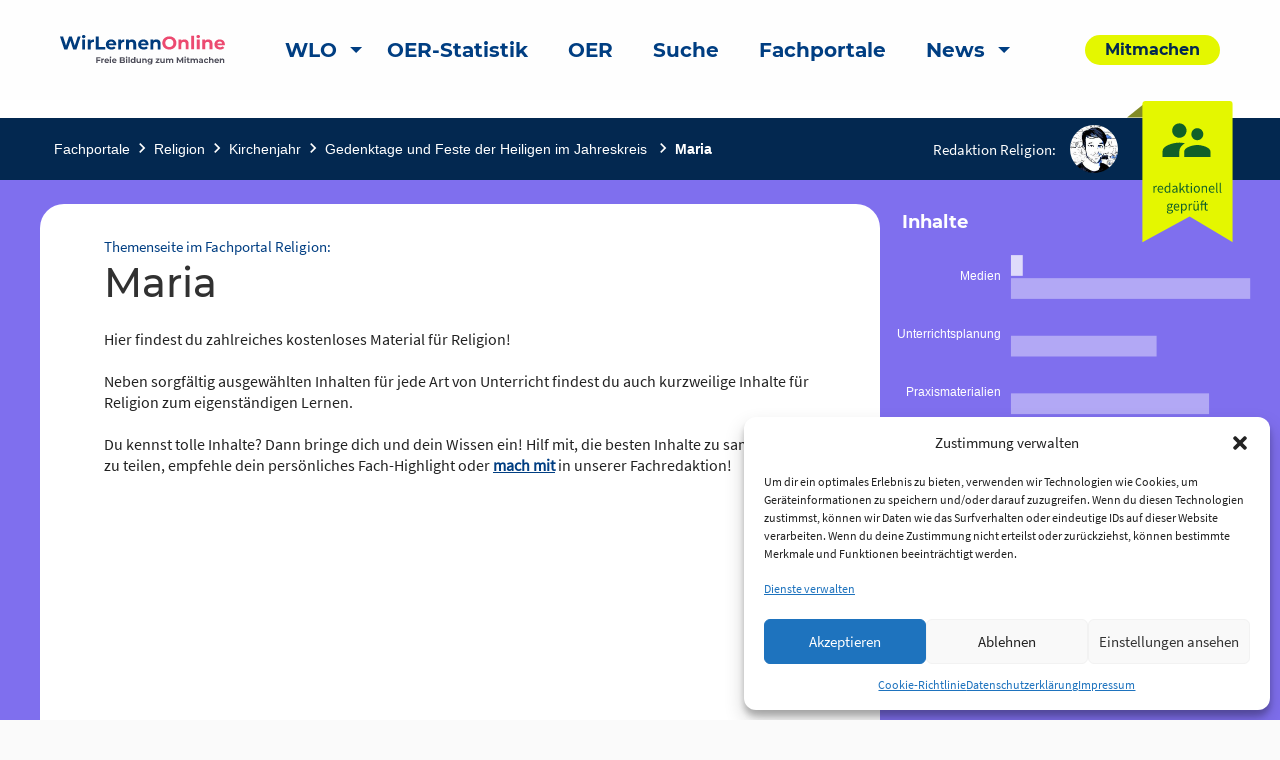

--- FILE ---
content_type: text/html; charset=UTF-8
request_url: https://wirlernen.online/portal/maria/
body_size: 25393
content:
<!DOCTYPE html>
<html lang="de" class="no-js">
<head>
	<meta charset="UTF-8">
	<meta name="viewport" content="width=device-width">
    <title>Maria | Wir lernen online</title>

	<link rel="profile" href="http://gmpg.org/xfn/11">
	<link rel="pingback" href="https://wirlernen.online/xmlrpc.php">
	<!--[if lt IE 9]>
	<script src="https://wirlernen.online/wp-content/themes/wir-lernen-online/js/html5.js"></script>
	<![endif]-->

	<!-- Favicons -->
	<link rel="apple-touch-icon" sizes="180x180" href="https://wirlernen.online/wp-content/themes/wir-lernen-online/src/assets/img/favicons/apple-touch-icon.png">
	<link rel="icon" type="image/png" sizes="32x32" href="https://wirlernen.online/wp-content/themes/wir-lernen-online/src/assets/img/favicons/favicon-32x32.png">
	<link rel="icon" type="image/png" sizes="16x16" href="https://wirlernen.online/wp-content/themes/wir-lernen-online/src/assets/img/favicons/favicon-16x16.png">
	<link rel="manifest" href="https://wirlernen.online/wp-content/themes/wir-lernen-online/src/assets/img/favicons/site.webmanifest">
	<link rel="mask-icon" href="https://wirlernen.online/wp-content/themes/wir-lernen-online/src/assets/img/favicons/safari-pinned-tab.svg" color="#5bbad5">
	<link rel="shortcut icon" href="https://wirlernen.online/wp-content/themes/wir-lernen-online/src/assets/img/favicons/favicon.ico">
	<meta name="msapplication-TileColor" content="#ffffff">
	<meta name="msapplication-config" content="https://wirlernen.online/wp-content/themes/wir-lernen-online/src/assets/img/favicons/browserconfig.xml">
	<meta name="theme-color" content="#ffffff">
    <base href="https://wirlernen.online/portal/maria/" />
	<script>
	theme_directory = "https://wirlernen.online/wp-content/themes/wir-lernen-online";
	</script>

<!-- TEST MATAMO Hupfer 27.07.2024 -->


	<meta name='robots' content='index, follow, max-image-preview:large, max-snippet:-1, max-video-preview:-1' />

	<!-- This site is optimized with the Yoast SEO plugin v20.10 - https://yoast.com/wordpress/plugins/seo/ -->
	<link rel="canonical" href="https://wirlernenonline.de/portal/maria/" />
	<meta property="og:locale" content="de_DE" />
	<meta property="og:type" content="article" />
	<meta property="og:title" content="Maria - Wir lernen online" />
	<meta property="og:url" content="https://wirlernenonline.de/portal/maria/" />
	<meta property="og:site_name" content="Wir lernen online" />
	<meta property="article:modified_time" content="2022-03-28T11:14:38+00:00" />
	<meta property="og:image" content="https://wirlernen.online/wp-content/uploads/2021/03/WLO_Logo_Negativ.png" />
	<meta property="og:image:width" content="164" />
	<meta property="og:image:height" content="100" />
	<meta property="og:image:type" content="image/png" />
	<meta name="twitter:card" content="summary_large_image" />
	<meta name="twitter:site" content="@wirlernenonline" />
	<script type="application/ld+json" class="yoast-schema-graph">{"@context":"https://schema.org","@graph":[{"@type":"WebPage","@id":"https://wirlernenonline.de/portal/maria/","url":"https://wirlernenonline.de/portal/maria/","name":"Maria - Wir lernen online","isPartOf":{"@id":"https://www.wirlernen.online/#website"},"datePublished":"2021-03-16T07:46:41+00:00","dateModified":"2022-03-28T11:14:38+00:00","breadcrumb":{"@id":"https://wirlernenonline.de/portal/maria/#breadcrumb"},"inLanguage":"de","potentialAction":[{"@type":"ReadAction","target":["https://wirlernenonline.de/portal/maria/"]}]},{"@type":"BreadcrumbList","@id":"https://wirlernenonline.de/portal/maria/#breadcrumb","itemListElement":[{"@type":"ListItem","position":1,"name":"Startseite","item":"https://wirlernen.online/"},{"@type":"ListItem","position":2,"name":"Fachportal","item":"https://wirlernen.online/portal/"},{"@type":"ListItem","position":3,"name":"Maria"}]},{"@type":"WebSite","@id":"https://www.wirlernen.online/#website","url":"https://www.wirlernen.online/","name":"Wir lernen online","description":"Freie Bildung zum Mitmachen","potentialAction":[{"@type":"SearchAction","target":{"@type":"EntryPoint","urlTemplate":"https://www.wirlernen.online/?s={search_term_string}"},"query-input":"required name=search_term_string"}],"inLanguage":"de"}]}</script>
	<!-- / Yoast SEO plugin. -->


<link rel='dns-prefetch' href='//wirlernen.online' />
<link rel="alternate" type="application/rss+xml" title="Wir lernen online &raquo; Maria-Kommentar-Feed" href="https://wirlernen.online/portal/maria/feed/" />
<script type="text/javascript">
window._wpemojiSettings = {"baseUrl":"https:\/\/s.w.org\/images\/core\/emoji\/14.0.0\/72x72\/","ext":".png","svgUrl":"https:\/\/s.w.org\/images\/core\/emoji\/14.0.0\/svg\/","svgExt":".svg","source":{"concatemoji":"https:\/\/wirlernen.online\/wp-includes\/js\/wp-emoji-release.min.js?ver=6.3.7"}};
/*! This file is auto-generated */
!function(i,n){var o,s,e;function c(e){try{var t={supportTests:e,timestamp:(new Date).valueOf()};sessionStorage.setItem(o,JSON.stringify(t))}catch(e){}}function p(e,t,n){e.clearRect(0,0,e.canvas.width,e.canvas.height),e.fillText(t,0,0);var t=new Uint32Array(e.getImageData(0,0,e.canvas.width,e.canvas.height).data),r=(e.clearRect(0,0,e.canvas.width,e.canvas.height),e.fillText(n,0,0),new Uint32Array(e.getImageData(0,0,e.canvas.width,e.canvas.height).data));return t.every(function(e,t){return e===r[t]})}function u(e,t,n){switch(t){case"flag":return n(e,"\ud83c\udff3\ufe0f\u200d\u26a7\ufe0f","\ud83c\udff3\ufe0f\u200b\u26a7\ufe0f")?!1:!n(e,"\ud83c\uddfa\ud83c\uddf3","\ud83c\uddfa\u200b\ud83c\uddf3")&&!n(e,"\ud83c\udff4\udb40\udc67\udb40\udc62\udb40\udc65\udb40\udc6e\udb40\udc67\udb40\udc7f","\ud83c\udff4\u200b\udb40\udc67\u200b\udb40\udc62\u200b\udb40\udc65\u200b\udb40\udc6e\u200b\udb40\udc67\u200b\udb40\udc7f");case"emoji":return!n(e,"\ud83e\udef1\ud83c\udffb\u200d\ud83e\udef2\ud83c\udfff","\ud83e\udef1\ud83c\udffb\u200b\ud83e\udef2\ud83c\udfff")}return!1}function f(e,t,n){var r="undefined"!=typeof WorkerGlobalScope&&self instanceof WorkerGlobalScope?new OffscreenCanvas(300,150):i.createElement("canvas"),a=r.getContext("2d",{willReadFrequently:!0}),o=(a.textBaseline="top",a.font="600 32px Arial",{});return e.forEach(function(e){o[e]=t(a,e,n)}),o}function t(e){var t=i.createElement("script");t.src=e,t.defer=!0,i.head.appendChild(t)}"undefined"!=typeof Promise&&(o="wpEmojiSettingsSupports",s=["flag","emoji"],n.supports={everything:!0,everythingExceptFlag:!0},e=new Promise(function(e){i.addEventListener("DOMContentLoaded",e,{once:!0})}),new Promise(function(t){var n=function(){try{var e=JSON.parse(sessionStorage.getItem(o));if("object"==typeof e&&"number"==typeof e.timestamp&&(new Date).valueOf()<e.timestamp+604800&&"object"==typeof e.supportTests)return e.supportTests}catch(e){}return null}();if(!n){if("undefined"!=typeof Worker&&"undefined"!=typeof OffscreenCanvas&&"undefined"!=typeof URL&&URL.createObjectURL&&"undefined"!=typeof Blob)try{var e="postMessage("+f.toString()+"("+[JSON.stringify(s),u.toString(),p.toString()].join(",")+"));",r=new Blob([e],{type:"text/javascript"}),a=new Worker(URL.createObjectURL(r),{name:"wpTestEmojiSupports"});return void(a.onmessage=function(e){c(n=e.data),a.terminate(),t(n)})}catch(e){}c(n=f(s,u,p))}t(n)}).then(function(e){for(var t in e)n.supports[t]=e[t],n.supports.everything=n.supports.everything&&n.supports[t],"flag"!==t&&(n.supports.everythingExceptFlag=n.supports.everythingExceptFlag&&n.supports[t]);n.supports.everythingExceptFlag=n.supports.everythingExceptFlag&&!n.supports.flag,n.DOMReady=!1,n.readyCallback=function(){n.DOMReady=!0}}).then(function(){return e}).then(function(){var e;n.supports.everything||(n.readyCallback(),(e=n.source||{}).concatemoji?t(e.concatemoji):e.wpemoji&&e.twemoji&&(t(e.twemoji),t(e.wpemoji)))}))}((window,document),window._wpemojiSettings);
</script>
<style type="text/css">
img.wp-smiley,
img.emoji {
	display: inline !important;
	border: none !important;
	box-shadow: none !important;
	height: 1em !important;
	width: 1em !important;
	margin: 0 0.07em !important;
	vertical-align: -0.1em !important;
	background: none !important;
	padding: 0 !important;
}
</style>
	<link rel='stylesheet' id='genesis-blocks-style-css-css' href='https://wirlernen.online/wp-content/plugins/genesis-blocks/dist/style-blocks.build.css?ver=1688384120' type='text/css' media='all' />
<link rel='stylesheet' id='menu-icons-extra-css' href='https://wirlernen.online/wp-content/plugins/menu-icons/css/extra.min.css?ver=0.13.5' type='text/css' media='all' />
<link rel='stylesheet' id='wp-block-library-css' href='https://wirlernen.online/wp-includes/css/dist/block-library/style.min.css?ver=6.3.7' type='text/css' media='all' />
<style id='safe-svg-svg-icon-style-inline-css' type='text/css'>
.safe-svg-cover .safe-svg-inside{display:inline-block;max-width:100%}.safe-svg-cover svg{height:100%;max-height:100%;max-width:100%;width:100%}

</style>
<link rel='stylesheet' id='es-block-styles-example-style-css' href='https://wirlernen.online/wp-content/plugins/edusharing/css/style.css?ver=1739957429' type='text/css' media='all' />
<link rel='stylesheet' id='fontawesome-free-css' href='https://wirlernen.online/wp-content/plugins/getwid/vendors/fontawesome-free/css/all.min.css?ver=5.5.0' type='text/css' media='all' />
<link rel='stylesheet' id='slick-css' href='https://wirlernen.online/wp-content/plugins/getwid/vendors/slick/slick/slick.min.css?ver=1.9.0' type='text/css' media='all' />
<link rel='stylesheet' id='slick-theme-css' href='https://wirlernen.online/wp-content/plugins/getwid/vendors/slick/slick/slick-theme.min.css?ver=1.9.0' type='text/css' media='all' />
<link rel='stylesheet' id='fancybox-css' href='https://wirlernen.online/wp-content/plugins/getwid/vendors/fancybox/jquery.fancybox.min.css?ver=3.5.7' type='text/css' media='all' />
<link rel='stylesheet' id='getwid-blocks-css' href='https://wirlernen.online/wp-content/plugins/getwid/assets/css/blocks.style.css?ver=1.8.7' type='text/css' media='all' />
<style id='classic-theme-styles-inline-css' type='text/css'>
/*! This file is auto-generated */
.wp-block-button__link{color:#fff;background-color:#32373c;border-radius:9999px;box-shadow:none;text-decoration:none;padding:calc(.667em + 2px) calc(1.333em + 2px);font-size:1.125em}.wp-block-file__button{background:#32373c;color:#fff;text-decoration:none}
</style>
<style id='global-styles-inline-css' type='text/css'>
body{--wp--preset--color--black: #000000;--wp--preset--color--cyan-bluish-gray: #abb8c3;--wp--preset--color--white: #ffffff;--wp--preset--color--pale-pink: #f78da7;--wp--preset--color--vivid-red: #cf2e2e;--wp--preset--color--luminous-vivid-orange: #ff6900;--wp--preset--color--luminous-vivid-amber: #fcb900;--wp--preset--color--light-green-cyan: #7bdcb5;--wp--preset--color--vivid-green-cyan: #00d084;--wp--preset--color--pale-cyan-blue: #8ed1fc;--wp--preset--color--vivid-cyan-blue: #0693e3;--wp--preset--color--vivid-purple: #9b51e0;--wp--preset--gradient--vivid-cyan-blue-to-vivid-purple: linear-gradient(135deg,rgba(6,147,227,1) 0%,rgb(155,81,224) 100%);--wp--preset--gradient--light-green-cyan-to-vivid-green-cyan: linear-gradient(135deg,rgb(122,220,180) 0%,rgb(0,208,130) 100%);--wp--preset--gradient--luminous-vivid-amber-to-luminous-vivid-orange: linear-gradient(135deg,rgba(252,185,0,1) 0%,rgba(255,105,0,1) 100%);--wp--preset--gradient--luminous-vivid-orange-to-vivid-red: linear-gradient(135deg,rgba(255,105,0,1) 0%,rgb(207,46,46) 100%);--wp--preset--gradient--very-light-gray-to-cyan-bluish-gray: linear-gradient(135deg,rgb(238,238,238) 0%,rgb(169,184,195) 100%);--wp--preset--gradient--cool-to-warm-spectrum: linear-gradient(135deg,rgb(74,234,220) 0%,rgb(151,120,209) 20%,rgb(207,42,186) 40%,rgb(238,44,130) 60%,rgb(251,105,98) 80%,rgb(254,248,76) 100%);--wp--preset--gradient--blush-light-purple: linear-gradient(135deg,rgb(255,206,236) 0%,rgb(152,150,240) 100%);--wp--preset--gradient--blush-bordeaux: linear-gradient(135deg,rgb(254,205,165) 0%,rgb(254,45,45) 50%,rgb(107,0,62) 100%);--wp--preset--gradient--luminous-dusk: linear-gradient(135deg,rgb(255,203,112) 0%,rgb(199,81,192) 50%,rgb(65,88,208) 100%);--wp--preset--gradient--pale-ocean: linear-gradient(135deg,rgb(255,245,203) 0%,rgb(182,227,212) 50%,rgb(51,167,181) 100%);--wp--preset--gradient--electric-grass: linear-gradient(135deg,rgb(202,248,128) 0%,rgb(113,206,126) 100%);--wp--preset--gradient--midnight: linear-gradient(135deg,rgb(2,3,129) 0%,rgb(40,116,252) 100%);--wp--preset--font-size--small: 13px;--wp--preset--font-size--medium: 20px;--wp--preset--font-size--large: 36px;--wp--preset--font-size--x-large: 42px;--wp--preset--spacing--20: 0.44rem;--wp--preset--spacing--30: 0.67rem;--wp--preset--spacing--40: 1rem;--wp--preset--spacing--50: 1.5rem;--wp--preset--spacing--60: 2.25rem;--wp--preset--spacing--70: 3.38rem;--wp--preset--spacing--80: 5.06rem;--wp--preset--shadow--natural: 6px 6px 9px rgba(0, 0, 0, 0.2);--wp--preset--shadow--deep: 12px 12px 50px rgba(0, 0, 0, 0.4);--wp--preset--shadow--sharp: 6px 6px 0px rgba(0, 0, 0, 0.2);--wp--preset--shadow--outlined: 6px 6px 0px -3px rgba(255, 255, 255, 1), 6px 6px rgba(0, 0, 0, 1);--wp--preset--shadow--crisp: 6px 6px 0px rgba(0, 0, 0, 1);}:where(.is-layout-flex){gap: 0.5em;}:where(.is-layout-grid){gap: 0.5em;}body .is-layout-flow > .alignleft{float: left;margin-inline-start: 0;margin-inline-end: 2em;}body .is-layout-flow > .alignright{float: right;margin-inline-start: 2em;margin-inline-end: 0;}body .is-layout-flow > .aligncenter{margin-left: auto !important;margin-right: auto !important;}body .is-layout-constrained > .alignleft{float: left;margin-inline-start: 0;margin-inline-end: 2em;}body .is-layout-constrained > .alignright{float: right;margin-inline-start: 2em;margin-inline-end: 0;}body .is-layout-constrained > .aligncenter{margin-left: auto !important;margin-right: auto !important;}body .is-layout-constrained > :where(:not(.alignleft):not(.alignright):not(.alignfull)){max-width: var(--wp--style--global--content-size);margin-left: auto !important;margin-right: auto !important;}body .is-layout-constrained > .alignwide{max-width: var(--wp--style--global--wide-size);}body .is-layout-flex{display: flex;}body .is-layout-flex{flex-wrap: wrap;align-items: center;}body .is-layout-flex > *{margin: 0;}body .is-layout-grid{display: grid;}body .is-layout-grid > *{margin: 0;}:where(.wp-block-columns.is-layout-flex){gap: 2em;}:where(.wp-block-columns.is-layout-grid){gap: 2em;}:where(.wp-block-post-template.is-layout-flex){gap: 1.25em;}:where(.wp-block-post-template.is-layout-grid){gap: 1.25em;}.has-black-color{color: var(--wp--preset--color--black) !important;}.has-cyan-bluish-gray-color{color: var(--wp--preset--color--cyan-bluish-gray) !important;}.has-white-color{color: var(--wp--preset--color--white) !important;}.has-pale-pink-color{color: var(--wp--preset--color--pale-pink) !important;}.has-vivid-red-color{color: var(--wp--preset--color--vivid-red) !important;}.has-luminous-vivid-orange-color{color: var(--wp--preset--color--luminous-vivid-orange) !important;}.has-luminous-vivid-amber-color{color: var(--wp--preset--color--luminous-vivid-amber) !important;}.has-light-green-cyan-color{color: var(--wp--preset--color--light-green-cyan) !important;}.has-vivid-green-cyan-color{color: var(--wp--preset--color--vivid-green-cyan) !important;}.has-pale-cyan-blue-color{color: var(--wp--preset--color--pale-cyan-blue) !important;}.has-vivid-cyan-blue-color{color: var(--wp--preset--color--vivid-cyan-blue) !important;}.has-vivid-purple-color{color: var(--wp--preset--color--vivid-purple) !important;}.has-black-background-color{background-color: var(--wp--preset--color--black) !important;}.has-cyan-bluish-gray-background-color{background-color: var(--wp--preset--color--cyan-bluish-gray) !important;}.has-white-background-color{background-color: var(--wp--preset--color--white) !important;}.has-pale-pink-background-color{background-color: var(--wp--preset--color--pale-pink) !important;}.has-vivid-red-background-color{background-color: var(--wp--preset--color--vivid-red) !important;}.has-luminous-vivid-orange-background-color{background-color: var(--wp--preset--color--luminous-vivid-orange) !important;}.has-luminous-vivid-amber-background-color{background-color: var(--wp--preset--color--luminous-vivid-amber) !important;}.has-light-green-cyan-background-color{background-color: var(--wp--preset--color--light-green-cyan) !important;}.has-vivid-green-cyan-background-color{background-color: var(--wp--preset--color--vivid-green-cyan) !important;}.has-pale-cyan-blue-background-color{background-color: var(--wp--preset--color--pale-cyan-blue) !important;}.has-vivid-cyan-blue-background-color{background-color: var(--wp--preset--color--vivid-cyan-blue) !important;}.has-vivid-purple-background-color{background-color: var(--wp--preset--color--vivid-purple) !important;}.has-black-border-color{border-color: var(--wp--preset--color--black) !important;}.has-cyan-bluish-gray-border-color{border-color: var(--wp--preset--color--cyan-bluish-gray) !important;}.has-white-border-color{border-color: var(--wp--preset--color--white) !important;}.has-pale-pink-border-color{border-color: var(--wp--preset--color--pale-pink) !important;}.has-vivid-red-border-color{border-color: var(--wp--preset--color--vivid-red) !important;}.has-luminous-vivid-orange-border-color{border-color: var(--wp--preset--color--luminous-vivid-orange) !important;}.has-luminous-vivid-amber-border-color{border-color: var(--wp--preset--color--luminous-vivid-amber) !important;}.has-light-green-cyan-border-color{border-color: var(--wp--preset--color--light-green-cyan) !important;}.has-vivid-green-cyan-border-color{border-color: var(--wp--preset--color--vivid-green-cyan) !important;}.has-pale-cyan-blue-border-color{border-color: var(--wp--preset--color--pale-cyan-blue) !important;}.has-vivid-cyan-blue-border-color{border-color: var(--wp--preset--color--vivid-cyan-blue) !important;}.has-vivid-purple-border-color{border-color: var(--wp--preset--color--vivid-purple) !important;}.has-vivid-cyan-blue-to-vivid-purple-gradient-background{background: var(--wp--preset--gradient--vivid-cyan-blue-to-vivid-purple) !important;}.has-light-green-cyan-to-vivid-green-cyan-gradient-background{background: var(--wp--preset--gradient--light-green-cyan-to-vivid-green-cyan) !important;}.has-luminous-vivid-amber-to-luminous-vivid-orange-gradient-background{background: var(--wp--preset--gradient--luminous-vivid-amber-to-luminous-vivid-orange) !important;}.has-luminous-vivid-orange-to-vivid-red-gradient-background{background: var(--wp--preset--gradient--luminous-vivid-orange-to-vivid-red) !important;}.has-very-light-gray-to-cyan-bluish-gray-gradient-background{background: var(--wp--preset--gradient--very-light-gray-to-cyan-bluish-gray) !important;}.has-cool-to-warm-spectrum-gradient-background{background: var(--wp--preset--gradient--cool-to-warm-spectrum) !important;}.has-blush-light-purple-gradient-background{background: var(--wp--preset--gradient--blush-light-purple) !important;}.has-blush-bordeaux-gradient-background{background: var(--wp--preset--gradient--blush-bordeaux) !important;}.has-luminous-dusk-gradient-background{background: var(--wp--preset--gradient--luminous-dusk) !important;}.has-pale-ocean-gradient-background{background: var(--wp--preset--gradient--pale-ocean) !important;}.has-electric-grass-gradient-background{background: var(--wp--preset--gradient--electric-grass) !important;}.has-midnight-gradient-background{background: var(--wp--preset--gradient--midnight) !important;}.has-small-font-size{font-size: var(--wp--preset--font-size--small) !important;}.has-medium-font-size{font-size: var(--wp--preset--font-size--medium) !important;}.has-large-font-size{font-size: var(--wp--preset--font-size--large) !important;}.has-x-large-font-size{font-size: var(--wp--preset--font-size--x-large) !important;}
.wp-block-navigation a:where(:not(.wp-element-button)){color: inherit;}
:where(.wp-block-post-template.is-layout-flex){gap: 1.25em;}:where(.wp-block-post-template.is-layout-grid){gap: 1.25em;}
:where(.wp-block-columns.is-layout-flex){gap: 2em;}:where(.wp-block-columns.is-layout-grid){gap: 2em;}
.wp-block-pullquote{font-size: 1.5em;line-height: 1.6;}
</style>
<link rel='stylesheet' id='contact-form-7-css' href='https://wirlernen.online/wp-content/plugins/contact-form-7/includes/css/styles.css?ver=5.7.7' type='text/css' media='all' />
<link rel='stylesheet' id='cmplz-general-css' href='https://wirlernen.online/wp-content/plugins/complianz-gdpr/assets/css/cookieblocker.min.css?ver=1722097707' type='text/css' media='all' />
<link rel='stylesheet' id='h5p-plugin-styles-css' href='https://wirlernen.online/wp-content/plugins/h5p/h5p-php-library/styles/h5p.css?ver=1.15.6' type='text/css' media='all' />
<link rel='stylesheet' id='cf7cf-style-css' href='https://wirlernen.online/wp-content/plugins/cf7-conditional-fields/style.css?ver=2.3.9' type='text/css' media='all' />
<link rel='stylesheet' id='um_modal-css' href='https://wirlernen.online/wp-content/plugins/ultimate-member/assets/css/um-modal.min.css?ver=2.8.3' type='text/css' media='all' />
<link rel='stylesheet' id='um_ui-css' href='https://wirlernen.online/wp-content/plugins/ultimate-member/assets/libs/jquery-ui/jquery-ui.min.css?ver=1.13.2' type='text/css' media='all' />
<link rel='stylesheet' id='um_tipsy-css' href='https://wirlernen.online/wp-content/plugins/ultimate-member/assets/libs/tipsy/tipsy.min.css?ver=1.0.0a' type='text/css' media='all' />
<link rel='stylesheet' id='um_raty-css' href='https://wirlernen.online/wp-content/plugins/ultimate-member/assets/libs/raty/um-raty.min.css?ver=2.6.0' type='text/css' media='all' />
<link rel='stylesheet' id='um_fonticons_ii-css' href='https://wirlernen.online/wp-content/plugins/ultimate-member/assets/libs/legacy/fonticons/fonticons-ii.min.css?ver=2.8.3' type='text/css' media='all' />
<link rel='stylesheet' id='um_fonticons_fa-css' href='https://wirlernen.online/wp-content/plugins/ultimate-member/assets/libs/legacy/fonticons/fonticons-fa.min.css?ver=2.8.3' type='text/css' media='all' />
<link rel='stylesheet' id='select2-css' href='https://wirlernen.online/wp-content/plugins/ultimate-member/assets/libs/select2/select2.min.css?ver=4.0.13' type='text/css' media='all' />
<link rel='stylesheet' id='um_fileupload-css' href='https://wirlernen.online/wp-content/plugins/ultimate-member/assets/css/um-fileupload.min.css?ver=2.8.3' type='text/css' media='all' />
<link rel='stylesheet' id='um_datetime-css' href='https://wirlernen.online/wp-content/plugins/ultimate-member/assets/libs/pickadate/default.min.css?ver=3.6.2' type='text/css' media='all' />
<link rel='stylesheet' id='um_datetime_date-css' href='https://wirlernen.online/wp-content/plugins/ultimate-member/assets/libs/pickadate/default.date.min.css?ver=3.6.2' type='text/css' media='all' />
<link rel='stylesheet' id='um_datetime_time-css' href='https://wirlernen.online/wp-content/plugins/ultimate-member/assets/libs/pickadate/default.time.min.css?ver=3.6.2' type='text/css' media='all' />
<link rel='stylesheet' id='um_common-css' href='https://wirlernen.online/wp-content/plugins/ultimate-member/assets/css/common.min.css?ver=2.8.3' type='text/css' media='all' />
<link rel='stylesheet' id='um_responsive-css' href='https://wirlernen.online/wp-content/plugins/ultimate-member/assets/css/um-responsive.min.css?ver=2.8.3' type='text/css' media='all' />
<link rel='stylesheet' id='um_styles-css' href='https://wirlernen.online/wp-content/plugins/ultimate-member/assets/css/um-styles.min.css?ver=2.8.3' type='text/css' media='all' />
<link rel='stylesheet' id='um_crop-css' href='https://wirlernen.online/wp-content/plugins/ultimate-member/assets/libs/cropper/cropper.min.css?ver=1.6.1' type='text/css' media='all' />
<link rel='stylesheet' id='um_profile-css' href='https://wirlernen.online/wp-content/plugins/ultimate-member/assets/css/um-profile.min.css?ver=2.8.3' type='text/css' media='all' />
<link rel='stylesheet' id='um_account-css' href='https://wirlernen.online/wp-content/plugins/ultimate-member/assets/css/um-account.min.css?ver=2.8.3' type='text/css' media='all' />
<link rel='stylesheet' id='um_misc-css' href='https://wirlernen.online/wp-content/plugins/ultimate-member/assets/css/um-misc.min.css?ver=2.8.3' type='text/css' media='all' />
<link rel='stylesheet' id='um_default_css-css' href='https://wirlernen.online/wp-content/plugins/ultimate-member/assets/css/um-old-default.min.css?ver=2.8.3' type='text/css' media='all' />
<link rel='stylesheet' id='chart-css-css' href='https://wirlernen.online/wp-content/themes/wir-lernen-online/dist/assets/scss/Chart.css?ver=20200821' type='text/css' media='all' />
<link rel='stylesheet' id='select2-css-css' href='https://wirlernen.online/wp-content/themes/wir-lernen-online/dist/assets/scss/select2.css?ver=20200821' type='text/css' media='all' />
<link rel='stylesheet' id='slick-css-css' href='https://wirlernen.online/wp-content/themes/wir-lernen-online/dist/assets/scss/slick.css?ver=20200821' type='text/css' media='all' />
<link rel='stylesheet' id='slick-theme-css-css' href='https://wirlernen.online/wp-content/themes/wir-lernen-online/dist/assets/scss/slick-theme.css?ver=20200821' type='text/css' media='all' />
<link rel='stylesheet' id='site-css-css' href='https://wirlernen.online/wp-content/themes/wir-lernen-online/dist/assets/scss/app.css?ver=20200821' type='text/css' media='all' />
<link rel='stylesheet' id='portal-css-css' href='https://wirlernen.online/wp-content/themes/wir-lernen-online/dist/assets/scss/portal.css?ver=20200821' type='text/css' media='all' />
<link rel='stylesheet' id='wlo-css-css' href='https://wirlernen.online/wp-content/themes/wir-lernen-online/dist/assets/scss/wlo.css?ver=20200821' type='text/css' media='all' />
<link rel='stylesheet' id='style-css-css' href='https://wirlernen.online/wp-content/themes/wir-lernen-online/style.css?ver=20200821' type='text/css' media='all' />
<script type='text/javascript' src='https://wirlernen.online/wp-includes/js/jquery/jquery.min.js?ver=3.7.0' id='jquery-core-js'></script>
<script type='text/javascript' src='https://wirlernen.online/wp-includes/js/jquery/jquery-migrate.min.js?ver=3.4.1' id='jquery-migrate-js'></script>
<script type='text/javascript' src='https://wirlernen.online/wp-content/plugins/edusharing/edu.js?ver=6.3.7' id='edu-js'></script>
<script type='text/javascript' src='https://wirlernen.online/wp-content/plugins/ultimate-member/assets/js/um-gdpr.min.js?ver=2.8.3' id='um-gdpr-js'></script>
<script type='text/javascript' src='https://wirlernen.online/wp-content/themes/wir-lernen-online/dist/assets/js/Chart.min.js?ver=6.3.7' id='chart-js-js'></script>
<link rel="https://api.w.org/" href="https://wirlernen.online/wp-json/" /><link rel="alternate" type="application/json" href="https://wirlernen.online/wp-json/wp/v2/portal/21438" /><link rel="EditURI" type="application/rsd+xml" title="RSD" href="https://wirlernen.online/xmlrpc.php?rsd" />
<meta name="generator" content="WordPress 6.3.7" />
<link rel='shortlink' href='https://wirlernen.online/?p=21438' />
<link rel="alternate" type="application/json+oembed" href="https://wirlernen.online/wp-json/oembed/1.0/embed?url=https%3A%2F%2Fwirlernen.online%2Fportal%2Fmaria%2F" />
<link rel="alternate" type="text/xml+oembed" href="https://wirlernen.online/wp-json/oembed/1.0/embed?url=https%3A%2F%2Fwirlernen.online%2Fportal%2Fmaria%2F&#038;format=xml" />
		<style type="text/css">
			.um_request_name {
				display: none !important;
			}
		</style>
				<style>.cmplz-hidden {
					display: none !important;
				}</style><script type="text/javascript">
           var ajaxurl = "https://wirlernen.online/wp-admin/admin-ajax.php";
         </script></head>

<body data-cmplz=2 class="portal-template portal-template-page-templates portal-template-template_themenseite portal-template-page-templatestemplate_themenseite-php single single-portal postid-21438">
	<header id="site-header" class="site-header" role="banner">
        <a class="skip-link" href="#main-content" aria-label="skip-link">Zum Inhalt springen</a>
		<div class="title-bar" data-responsive-toggle="main-menu" data-hide-for="large">
			<button class="menu-icon" type="button" data-toggle aria-label="Hauptmenü"></button>
			<a class="mobile-logo-container" href="https://wirlernen.online">
				<img class="logo" src="https://wirlernen.online/wp-content/themes/wir-lernen-online/src/assets/img/wlo-logo.svg" alt="Link zur Startseite">
			</a>
		</div>
		<div class="top-bar" id="main-menu" data-animate="fade-in fade-out">
			<div class="top-bar-left position-relative">
				<div class="grid-container">
					<div class="grid-x grid-margin-x align-middle">
						<div class="auto cell show-for-large">
							<a href="https://wirlernen.online">
								<img class="logo" src="https://wirlernen.online/wp-content/themes/wir-lernen-online/src/assets/img/wlo-logo.svg" alt="Link zur Startseite">
							</a>
						</div>
						<div class="large-shrink small-12 cell">
							<ul class="vertical large-horizontal menu top-menu" data-responsive-menu="drilldown large-dropdown"><li id="menu-item-110570" class="menu-item menu-item-type-post_type menu-item-object-page menu-item-home menu-item-has-children menu-item-110570 menu-item-wirlernen.online"><a href="https://wirlernen.online/">WLO</a>
<ul class="vertical menu" data-submenu>
	<li id="menu-item-110572" class="menu-item menu-item-type-post_type menu-item-object-page menu-item-110572 menu-item-qualitatssicherung"><a href="https://wirlernen.online/qualitatssicherung/">Qualitätssicherung</a></li>
	<li id="menu-item-110573" class="menu-item menu-item-type-post_type menu-item-object-page menu-item-110573 menu-item-quellenerschliessung-uebersicht"><a href="https://wirlernen.online/quellenerschliessung-uebersicht/">Quellenerschließung</a></li>
	<li id="menu-item-110571" class="menu-item menu-item-type-post_type menu-item-object-page menu-item-110571 menu-item-plugins"><a href="https://wirlernen.online/plugins/">WLO Plug-ins</a></li>
</ul>
</li>
<li id="menu-item-94214" class="menu-item menu-item-type-post_type menu-item-object-page menu-item-94214 menu-item-statistics"><a href="https://wirlernen.online/statistics/">OER-Statistik</a></li>
<li id="menu-item-67902" class="menu-item menu-item-type-post_type menu-item-object-page menu-item-67902 menu-item-oer"><a href="https://wirlernen.online/oer/">OER</a></li>
<li id="menu-item-11613" class="menu-item menu-item-type-custom menu-item-object-custom menu-item-11613 menu-item-suche"><a href="https://suche.wirlernenonline.de/search/de/search">Suche</a></li>
<li id="menu-item-55118" class="menu-item menu-item-type-custom menu-item-object-custom menu-item-55118 menu-item-fachportale"><a href="https://wirlernenonline.de/fachportale/">Fachportale</a></li>
<li id="menu-item-37339" class="menu-item menu-item-type-post_type menu-item-object-page menu-item-has-children menu-item-37339 menu-item-news"><a href="https://wirlernen.online/news/">News</a>
<ul class="vertical menu" data-submenu>
	<li id="menu-item-37341" class="menu-item menu-item-type-post_type menu-item-object-page menu-item-37341 menu-item-neuigkeiten"><a href="https://wirlernen.online/neuigkeiten/">Blog</a></li>
	<li id="menu-item-37342" class="menu-item menu-item-type-post_type menu-item-object-page menu-item-37342 menu-item-newsletter"><a href="https://wirlernen.online/newsletter/">Newsletter</a></li>
	<li id="menu-item-37337" class="menu-item menu-item-type-post_type menu-item-object-page menu-item-37337 menu-item-presse"><a href="https://wirlernen.online/presse/">Presse</a></li>
</ul>
</li>
</ul>						</div>
						<div class="cell small-12 large-auto">
							<ul class="menu top-call-to-action-menu align-right"><li class=' menu-item menu-item-type-post_type menu-item-object-page'><a href="https://wirlernen.online/mitmachen/" target=""><span>Mitmachen</span></a></li>
</ul>						</div>
					</div>
				</div>
			</div>
		</div>
	</header>

    
	<main id="main-content" class="main-content">

    <div class="portal">

        <div class="fachportal-header-bar" >
            <div class="fachportal-header-bar-wrapper">
                <div class="portal-breadcrumbs">

                    <ul class="portal-breadcrumbs-list">
                        <li class='portal-breadcrumbs-list-item'><a href='https://wirlernen.online/fachportale/'>Fachportale</a><span class='material-icons'>chevron_right</span></li><li class='portal-breadcrumbs-list-item'><a href='https://wirlernen.online/?post_type=portal&p=21348'>Religion</a><span class='material-icons'>chevron_right</span></li><li class='portal-breadcrumbs-list-item'><a href='https://wirlernen.online/portal/kirchenjahr/'>Kirchenjahr</a><span class='material-icons'>chevron_right</span></li><li class='portal-breadcrumbs-list-item'><a href='https://wirlernen.online/portal/gedenktage-und-feste-der-heiligen-im-jahreskreis/'>Gedenktage und Feste der Heiligen im Jahreskreis </a><span class='material-icons'>chevron_right</span></li><li class='portal-breadcrumbs-list-item'><a href='https://wirlernen.online/portal/maria/'>Maria</a><span class='material-icons'>chevron_right</span></li>                    </ul>
                </div>

                <div class="wlo-tile-team 21348">
                    <p>Redaktion Religion:</p>
                    <img src="https://wirlernen.online/wp-content/uploads/ultimatemember/73/profile_photo-190x190.jpeg?1769148570" class="gravatar avatar avatar-96 um-avatar um-avatar-uploaded" width="96" height="96" alt="Niels Winkelmann (WLO - Fachportalmanager)" data-default="https://wirlernen.online/wp-content/plugins/ultimate-member/assets/img/default_avatar.jpg" onerror="if ( ! this.getAttribute('data-load-error') ){ this.setAttribute('data-load-error', '1');this.setAttribute('src', this.getAttribute('data-default'));}" loading="lazy" />                    <img class="wlo-team-bookmark" src="https://wirlernen.online/wp-content/themes/wir-lernen-online/src/assets/img/QS-Faehnchen.svg">
                </div>

            </div>
        </div>

        <div class="portal-wrapper-header">
            <div class="fachportal-header-block" style="background-color:rgba(127,111,238, 1);">

                <div class="fachportal-header-wrapper themenseite-header-wrapper">

                    <div class="description">

                        <div class="description-content">
                            <a class="portal-page" href="https://wirlernen.online/?post_type=portal&p=21348">Themenseite im Fachportal Religion:</a>

                            <h1 class="title">Maria</h1>
                            <div class="header-description">
                    Hier findest du zahlreiches kostenloses Material für Religion!<br><br>
                    Neben sorgfältig ausgewählten Inhalten für jede Art von Unterricht findest du auch kurzweilige 
                    Inhalte für Religion zum eigenständigen Lernen.<br><br>
                    Du kennst tolle Inhalte? Dann bringe dich und dein Wissen ein! Hilf mit, die besten Inhalte zu sammeln 
                    und zu teilen, empfehle dein persönliches Fach-Highlight oder 
                    <a href="https://wirlernen.online/mitmachen/">mach mit</a> in unserer Fachredaktion!
    </div>
                        </div>

                                                <div class="collections">
                            
                        </div>

                    </div>


                    <div class="content-stats">
                        <div class="header" style="color: #ffffff !important;">
                            Inhalte
                        </div>

                        <div class="diagram">
                            <div class="diagram-content">
                                <canvas width="80%" height="80%" id="contentChart"></canvas>
                            </div>
                        </div>

                        <div class="diagram-legend">
                            <div class="diagram-legend-entry Redaktionell" style="color: #ffffff !important;">
                                <div class="diagram-legend-color"></div> Redaktionell geprüfte Inhalte
                            </div>
                            <div class="diagram-legend-entry Maschinell" style="color: #ffffff !important;">
                                <div class="diagram-legend-color"></div> Maschinell erschlossene Inhalte in der Suche
                            </div>


                                                            <a class="diagram-legend-entry" href="https://suche.wirlernenonline.de/search/de/search?q=Maria" target="_blank">
                                    <div class="diagram-legend-color search-link">
                                        <img src="https://wirlernen.online/wp-content/themes/wir-lernen-online/src/assets/img/robot-white.svg" alt="Icon: Roboter">
                                    </div>
                                    2521 weitere Ergebnisse in unserer Suchmaschine
                                </a>
                            

                        </div>


                    </div>


                </div>



            </div>
        </div>

        <div class="portal-plus-filterbar-wrapper">
            <div class="fachportal-filterbar" >

                <div class="fachportal-filterbar-content">

                    <div>

                        <div class="fachportal-filterbar-dropdowns">
                            <select name="educationalcontext" id="educationalcontext" onchange="filterContentTiles(this, 'educationalcontext', this.value)">
                                <option value="label" selected disabled>Bildungsstufe</option>
                                <option disabled>──────────</option>
                                                                    <option value="Sekundarstufe-I">
                                        Sekundarstufe I (3)                                    </option>
                                                                    <option value="Sekundarstufe-II">
                                        Sekundarstufe II (3)                                    </option>
                                                                    <option value="Primarstufe">
                                        Primarstufe (1)                                    </option>
                                                            </select>

                            <select name="enduserrole" id="enduserrole" onchange="filterContentTiles(this, 'enduserrole', this.value)">
                                <option value="label" selected disabled>Zielgruppe</option>
                                <option disabled>──────────</option>
                                                                    <option value="Lerner-2Fin">
                                        Lerner/in (4)                                    </option>
                                                                    <option value="Lehrer-2Fin">
                                        Lehrer/in (4)                                    </option>
                                                                    <option value="Eltern">
                                        Eltern (4)                                    </option>
                                                            </select>

                            <select name="oer" id="oer" onchange="filterContentTiles(this, 'oer', this.value)">
                                <option value="label" selected disabled>OER</option>
                                <option disabled>──────────</option>
                                <option value="oer">
                                    OER (0)
                                </option>
                                <option value="no-oer">
                                    Kein OER (4)
                                </option>
                            </select>
                        </div>



                                                    <button id="filter-tag-Sekundarstufe-I" onclick="filterContentTiles(this, 'educationalcontext', 'Sekundarstufe-I')">
                                <div class="fachportal-filterbar-tag">
                                    Sekundarstufe I                                    <img src="https://wirlernen.online/wp-content/themes/wir-lernen-online/src/assets/img/close.svg" alt="">
                                </div>
                            </button>
                                                    <button id="filter-tag-Sekundarstufe-II" onclick="filterContentTiles(this, 'educationalcontext', 'Sekundarstufe-II')">
                                <div class="fachportal-filterbar-tag">
                                    Sekundarstufe II                                    <img src="https://wirlernen.online/wp-content/themes/wir-lernen-online/src/assets/img/close.svg" alt="">
                                </div>
                            </button>
                                                    <button id="filter-tag-Primarstufe" onclick="filterContentTiles(this, 'educationalcontext', 'Primarstufe')">
                                <div class="fachportal-filterbar-tag">
                                    Primarstufe                                    <img src="https://wirlernen.online/wp-content/themes/wir-lernen-online/src/assets/img/close.svg" alt="">
                                </div>
                            </button>
                        
                                                    <button id="filter-tag-Lerner-2Fin" onclick="filterContentTiles(this, 'enduserrole', 'Lerner-2Fin')">
                                <div class="fachportal-filterbar-tag">
                                    Lerner/in                                    <img src="https://wirlernen.online/wp-content/themes/wir-lernen-online/src/assets/img/close.svg" alt="">
                                </div>
                            </button>
                                                    <button id="filter-tag-Lehrer-2Fin" onclick="filterContentTiles(this, 'enduserrole', 'Lehrer-2Fin')">
                                <div class="fachportal-filterbar-tag">
                                    Lehrer/in                                    <img src="https://wirlernen.online/wp-content/themes/wir-lernen-online/src/assets/img/close.svg" alt="">
                                </div>
                            </button>
                                                    <button id="filter-tag-Eltern" onclick="filterContentTiles(this, 'enduserrole', 'Eltern')">
                                <div class="fachportal-filterbar-tag">
                                    Eltern                                    <img src="https://wirlernen.online/wp-content/themes/wir-lernen-online/src/assets/img/close.svg" alt="">
                                </div>
                            </button>
                        

                        <button id="filter-tag-oer" onclick="filterContentTiles(this, 'oer', 'oer')">
                            <div class="fachportal-filterbar-tag">
                                OER
                                <img src="https://wirlernen.online/wp-content/themes/wir-lernen-online/src/assets/img/close.svg" alt="">
                            </div>
                        </button>

                        <button id="filter-tag-no-oer" onclick="filterContentTiles(this, 'oer', 'no-oer')">
                            <div class="fachportal-filterbar-tag">
                                Kein OER
                                <img src="https://wirlernen.online/wp-content/themes/wir-lernen-online/src/assets/img/close.svg" alt="">
                            </div>
                        </button>
                    </div>
                </div>

            </div>

            <div class="portal-wrapper portal-wrapper-themenseite">
                <div class="portal-wrapper-left">
                    <div class="fachportal-header-accordion">

                        <div class="wlo-accordion-wrapper" style="background-color:rgba(127,111,238, 0.2);">
                                                        <button class="wlo-accordion" id="fachportal-accordion-6973109af1b73">
                                <h2>Die neusten geprüften Inhalte für dich!</h2>
                                <img class="wlo-accordion-icon" src="https://wirlernen.online/wp-content/themes/wir-lernen-online/src/assets/img/arrow_down.svg" alt="Inhalte ein odder ausklappen">
                            </button>

                            <div class="wlo-accordion-content" id="slider-6973109af1b78">

                                                                        <div class="widget-content">

                                        <button onclick="showContentPopup('deea90fb-adb5-4a42-845c-221c0cf91834')">

                                                                                            <img class="main-image" src="https://redaktion.openeduhub.net/edu-sharing/preview?nodeId=deea90fb-adb5-4a42-845c-221c0cf91834&storeProtocol=workspace&storeId=SpacesStore&dontcache=1769148570414" alt="Cover: Maria">
                                                                                        <div class="content-info">
                                                <div class="content-header">
                                                                                                        <img class="badge" src="https://wirlernen.online/wp-content/themes/wir-lernen-online/src/assets/img/badge_green.svg" alt="Auszeichnung: geprüfter Inhalt">
                                                                                                    </div>
                                                <div class="content-title">Maria</div>
                                                <p class="content-description">Wissenswertes zum Leben und Wirken von Maria, zum Patronat und zu gebräuchlichen Namen.</p>
                                                <div class="content-meta">
                                                                                                    </div>
                                                <div class="content-meta">
                                                    <img src="https://wirlernen.online/wp-content/themes/wir-lernen-online/src/assets/img/subject_icon.svg"  alt="Fächer"><p>Religion</p>                                                </div>
                                                <div class="content-meta">
                                                    <img src="https://wirlernen.online/wp-content/themes/wir-lernen-online/src/assets/img/class_icon.svg"  alt="Bildungsebene"><p>Primarstufe</p>                                                </div>

                                                <a class="content-button" href="https://heilige.de/de/heilige/saints.680.html" target="_blank" aria-label="Zum-Inhalt: Maria">Zum Inhalt</a>

                                            </div>


                                    </div>
                                                                        <div class="widget-content">

                                        <button onclick="showContentPopup('14f5a971-41aa-4662-b8f5-534a20720fdd')">

                                                                                            <img class="main-image" src="https://redaktion.openeduhub.net/edu-sharing/preview?nodeId=14f5a971-41aa-4662-b8f5-534a20720fdd&storeProtocol=workspace&storeId=SpacesStore&dontcache=1769148570423" alt="Cover: Wer war Maria? ">
                                                                                        <div class="content-info">
                                                <div class="content-header">
                                                                                                        <img class="badge" src="https://wirlernen.online/wp-content/themes/wir-lernen-online/src/assets/img/badge_green.svg" alt="Auszeichnung: geprüfter Inhalt">
                                                                                                    </div>
                                                <div class="content-title">Wer war Maria? </div>
                                                <p class="content-description">Die Mutter Jesu nimmt in der Bibel eine besondere Stellung ein. In dieser Folge &quot;Katholisch für Anfänger&quot; geht es um die Person Maria und ihre Bedeutung im c...</p>
                                                <div class="content-meta">
                                                                                                    </div>
                                                <div class="content-meta">
                                                    <img src="https://wirlernen.online/wp-content/themes/wir-lernen-online/src/assets/img/subject_icon.svg"  alt="Fächer"><p>Religion</p>                                                </div>
                                                <div class="content-meta">
                                                    <img src="https://wirlernen.online/wp-content/themes/wir-lernen-online/src/assets/img/class_icon.svg"  alt="Bildungsebene"><p>Sekundarstufe I, Sekundarstufe II</p>                                                </div>

                                                <a class="content-button" href="https://www.youtube.com/watch?v=e2jvzP4IprU" target="_blank" aria-label="Zum-Inhalt: Wer war Maria? ">Zum Inhalt</a>

                                            </div>


                                    </div>
                                                                        <div class="widget-content">

                                        <button onclick="showContentPopup('cd3e4221-cd87-40c3-8828-2b03f1a7a801')">

                                                                                            <img class="main-image" src="https://redaktion.openeduhub.net/edu-sharing/preview?nodeId=cd3e4221-cd87-40c3-8828-2b03f1a7a801&storeProtocol=workspace&storeId=SpacesStore&dontcache=1769148570431" alt="Cover: Maria – Blüte des Christentums - katholisch.de">
                                                                                        <div class="content-info">
                                                <div class="content-header">
                                                                                                        <img class="badge" src="https://wirlernen.online/wp-content/themes/wir-lernen-online/src/assets/img/badge_green.svg" alt="Auszeichnung: geprüfter Inhalt">
                                                                                                    </div>
                                                <div class="content-title">Maria – Blüte des Christentums - katholisch.de</div>
                                                <p class="content-description">Die Mutter Jesu nimmt in der Bibel eine besondere Stellung ein. Unbestritten ist sie eine zentrale Figur der Heilsgeschichte und wird mehr verehrt als alle anderen Heiligen. Am 1. Januar feiert die Kirche das Hochfest der Gottesmutter.</p>
                                                <div class="content-meta">
                                                                                                    </div>
                                                <div class="content-meta">
                                                    <img src="https://wirlernen.online/wp-content/themes/wir-lernen-online/src/assets/img/subject_icon.svg"  alt="Fächer"><p>Religion</p>                                                </div>
                                                <div class="content-meta">
                                                    <img src="https://wirlernen.online/wp-content/themes/wir-lernen-online/src/assets/img/class_icon.svg"  alt="Bildungsebene"><p>Sekundarstufe I, Sekundarstufe II</p>                                                </div>

                                                <a class="content-button" href="https://www.katholisch.de/artikel/71-blute-des-christentums" target="_blank" aria-label="Zum-Inhalt: Maria – Blüte des Christentums - katholisch.de">Zum Inhalt</a>

                                            </div>


                                    </div>
                                                                        <div class="widget-content">

                                        <button onclick="showContentPopup('b6bea103-5a42-4021-ad60-efe4eb749d9a')">

                                                                                            <img class="main-image" src="https://redaktion.openeduhub.net/edu-sharing/preview?nodeId=b6bea103-5a42-4021-ad60-efe4eb749d9a&storeProtocol=workspace&storeId=SpacesStore&dontcache=1769148570440" alt="Cover: Maria - Religion - Kultur - Planet Wissen">
                                                                                        <div class="content-info">
                                                <div class="content-header">
                                                                                                        <img class="badge" src="https://wirlernen.online/wp-content/themes/wir-lernen-online/src/assets/img/badge_green.svg" alt="Auszeichnung: geprüfter Inhalt">
                                                                                                    </div>
                                                <div class="content-title">Maria - Religion - Kultur - Planet Wissen</div>
                                                <p class="content-description">Informationsseite zu Maria - Mutter Gottes, Himmelskönigin. </p>
                                                <div class="content-meta">
                                                                                                    </div>
                                                <div class="content-meta">
                                                    <img src="https://wirlernen.online/wp-content/themes/wir-lernen-online/src/assets/img/subject_icon.svg"  alt="Fächer"><p>Religion</p>                                                </div>
                                                <div class="content-meta">
                                                    <img src="https://wirlernen.online/wp-content/themes/wir-lernen-online/src/assets/img/class_icon.svg"  alt="Bildungsebene"><p>Sekundarstufe I, Sekundarstufe II</p>                                                </div>

                                                <a class="content-button" href="https://www.planet-wissen.de/kultur/religion/maria_gottes_mutter_und_superheilige/index.html" target="_blank" aria-label="Zum-Inhalt: Maria - Religion - Kultur - Planet Wissen">Zum Inhalt</a>

                                            </div>


                                    </div>
                                                            </div>
                            
                            <div class="wlo-accordion-bottom"></div>

                        </div>
                    </div>

                    
<script>
    function addData(chart, label, data_r, data_m, index) {
        //chart.data.labels.push(label);
        if (data_r >= 1 || data_m >= 1) {

        }

        chart.data.labels[index] = label;

        chart.data.datasets[0].data[index] = data_r;
        chart.data.datasets[0].label = 'Redaktionell geprüft';

        chart.data.datasets[1].data[index] = data_m;
        chart.data.datasets[1].label = 'Maschienell erschlossen';

        chart.update();
    }

    const cv = document.getElementById('contentChart');
    const ctx = document.getElementById('contentChart').getContext('2d');
    let contentChart = new Chart(ctx, {
        // The type of chart we want to create
        //type: 'polarArea',
        type: 'horizontalBar',
        //type: 'pie',
        //type: 'doughnut',

        // The data for our dataset
        data: {
            datasets: [{
                    label: [],
                    data: [],
                    backgroundColor: "rgba(255,255,255,0.75)",
                },
                {
                    label: [],
                    data: [],
                    backgroundColor: "rgba(255,255,255,0.4)",
                }
            ],
            labels: [],
        },

        // Configuration options go here
        options: {
            indexAxis: 'y',
            scales: {
                xAxes: [{
                    type: 'logarithmic',
                    display: false //this will remove all the x-axis grid lines
                }],
                yAxes: [{
                    gridLines: {
                        display: false
                    },
                    ticks: {
                        fontColor: "white",
                    }
                }]
            },
            legend: {
                display: false
            },
            // Elements options apply to all of the options unless overridden in a dataset
            // In this case, we are setting the border of each horizontal bar to be 2px wide
            elements: {
                bar: {
                    borderWidth: 2,
                }
            },
            responsive: true,
        },
    });

    cv.onclick = function(evt) {
        var activePoint = contentChart.getElementAtEvent(evt);
        //console.log('label', contentChart.data.labels[activePoint[0]._index])
        const label = contentChart.data.labels[activePoint[0]._index];
        let dims = document.getElementById(label).getBoundingClientRect();
        window.scrollTo(window.scrollX, dims.top - 175);
    };
</script>

<div class="fachportal-content-block" id="Medien">
    <div class="header">
        <h3>Medien</h3>
    </div>

    <div class="content" id="slider-6973109b20c2e"><div class="widget-content" data-educationalcontext="Sekundarstufe-I Sekundarstufe-II " data-enduserrole="Lerner-2Fin Eltern Lehrer-2Fin " data-oer="no-oer" style=""><button onclick="showContentPopup('71d4cb0a-1f20-4230-ab59-d3675d9c39fc')"><img decoding="async" class="main-image" src="https://redaktion.openeduhub.net/edu-sharing/preview?nodeId=71d4cb0a-1f20-4230-ab59-d3675d9c39fc&#038;storeProtocol=workspace&#038;storeId=SpacesStore&#038;dontcache=1769148570829&#038;crop=true&#038;maxWidth=300&#038;maxHeight=300" alt="Cover: Wer war Maria? "><div class="content-info"><div class="content-header"><img decoding="async" class="badge" src="https://wirlernen.online/wp-content/themes/wir-lernen-online/src/assets/img/badge_green.svg"  alt="Auszeichnung: geprüfter Inhalt"></div><div class="content-title">Wer war Maria? </div><p class="content-description">Die Mutter Jesu nimmt in der Bibel eine besondere Stellung ein. In dieser Folge &quot;Katholisch für Anfänger&quot; geht es um die Person Maria und ihre Bedeutung im c&#8230;</p><div class="content-meta"><img decoding="async" src="https://wirlernen.online/wp-content/themes/wir-lernen-online/src/assets/img/img_icon.svg" alt="Materialart"><p>Video, News</p></div><div class="content-meta"><img decoding="async" src="https://wirlernen.online/wp-content/themes/wir-lernen-online/src/assets/img/subject_icon.svg" alt="Fächer"><p>Religion</p></div><div class="content-meta"><img decoding="async" src="https://wirlernen.online/wp-content/themes/wir-lernen-online/src/assets/img/class_icon.svg" alt="Bildungsebene"><p>Sekundarstufe I, Sekundarstufe II</p></div><a class="content-button" href="https://www.youtube.com/watch?v=e2jvzP4IprU" target="_blank" aria-label="Zum-Inhalt: Wer war Maria? ">Zum Inhalt</a></div></button></div></div><script type="text/javascript">  
        jQuery(function () {
            // Handler for .ready() called. Put the Slick Slider etc. init code here.
            function loadWLOSlider() {
                if (typeof jQuery().slick === "function") {
                    jQuery("#slider-6973109b20c2e").not(".slick-initialized").slick({
                        infinite: false,
                        slidesToShow: 4,
                        slidesToScroll: 4,
                        arrows: true,
                        dots:  false,
                        zIndex: 0,
                        responsive: [
                            {
                                breakpoint: 1230,
                                settings: {
                                    slidesToShow: 3,
                                    slidesToScroll: 3
                                }
                            },
                            {
                                breakpoint: 950,
                                settings: {
                                    slidesToShow: 2,
                                    slidesToScroll: 2,
                                }
                            },
                            {
                                breakpoint: 750,
                                settings: {
                                    slidesToShow: 1,
                                    slidesToScroll: 1,
                                }
                            }
                        ]
                    });
                }
            }

            loadWLOSlider();

            jQuery(window).on("resize", function(){
                jQuery("#slider-6973109b20c2e").slick( "refresh" );
            });
        });
    </script>
    <script>
        addData(contentChart, 'Medien', 1, '879', 0);
    </script>

    <div class="fachportal-spacer"></div>
</div>

<div class="fachportal-content-block" id="Unterrichtsplanung">
    <div class="header">
        <h3>Unterrichtsplanung</h3>
    </div>

    <div class="no-swimlane-content"><div class="widget-content no-widget-content"><button onclick="showNoContentPopup()"><img decoding="async" class="main-image" src="https://wirlernen.online/wp-content/themes/wir-lernen-online/src/assets/img/mitmachen-3.png" alt="Cover: Keine Inhalte"><div class="content-info no-content-info"><div class="content-title">Mitmachen!</div><p class="content-description">Füge Inhalte zu diesem Thema hinzu&#8230;</p><a class="content-button no-content-button" href="https://wirlernen.online/fachportalinhalte-vorschlagen/?collectionID=9666aa84-c12a-4079-8f51-1e8f250e4168&#038;headline=Maria&#038;pageDiscipline=520&#038;lrtID=http://w3id.org/openeduhub/vocabs/new_lrt/7381f17f-50a6-4ce1-b3a0-9d85a482eec0,http://w3id.org/openeduhub/vocabs/new_lrt/0a79a1d0-583b-47ce-86a7-517ab352d796&#038;type=material" target="_blank"><img decoding="async" src="https://wirlernen.online/wp-content/themes/wir-lernen-online/src/assets/img/plus.svg" alt="Icon: Plus"> Inhalte vorschlagen</a></div></button></div><div class="fachportal-content-block" id="emptySwimlaneId-6973109b20f4d"><div class="lds-ring"><div></div><div></div><div></div><div></div></div></div><script type="text/javascript">
                        jQuery(document).ready(function($) {
                            var data = {
                                "action": "emptySwimlaneContent",
                                "collectionID": "9666aa84-c12a-4079-8f51-1e8f250e4168",
                                "pageTitle": "Maria",
                                "lrtID": "http://w3id.org/openeduhub/vocabs/new_lrt/7381f17f-50a6-4ce1-b3a0-9d85a482eec0,http://w3id.org/openeduhub/vocabs/new_lrt/0a79a1d0-583b-47ce-86a7-517ab352d796",
                                "searchLrtID": "[&quot;http:\/\/w3id.org\/openeduhub\/vocabs\/new_lrt_aggregated\/101c0c66-5202-4eba-9ebf-79f4903752b9&quot;,&quot;http:\/\/w3id.org\/openeduhub\/vocabs\/new_lrt_aggregated\/8526273b-2b21-46f2-ac8d-bbf362c8a690&quot;]",
                            };
                            jQuery.post(ajaxurl, data, function(response) {
                                jQuery("#emptySwimlaneId-6973109b20f4d").html(response);
                            });
                        });
                    </script></div><script type="text/javascript">  
        jQuery(function () {
            // Handler for .ready() called. Put the Slick Slider etc. init code here.
            function loadWLOSlider() {
                if (typeof jQuery().slick === "function") {
                    jQuery("#slider-6973109b20e56").not(".slick-initialized").slick({
                        infinite: false,
                        slidesToShow: 4,
                        slidesToScroll: 4,
                        arrows: true,
                        dots:  false,
                        zIndex: 0,
                        responsive: [
                            {
                                breakpoint: 1230,
                                settings: {
                                    slidesToShow: 3,
                                    slidesToScroll: 3
                                }
                            },
                            {
                                breakpoint: 950,
                                settings: {
                                    slidesToShow: 2,
                                    slidesToScroll: 2,
                                }
                            },
                            {
                                breakpoint: 750,
                                settings: {
                                    slidesToShow: 1,
                                    slidesToScroll: 1,
                                }
                            }
                        ]
                    });
                }
            }

            loadWLOSlider();

            jQuery(window).on("resize", function(){
                jQuery("#slider-6973109b20e56").slick( "refresh" );
            });
        });
    </script>
    <script>
        addData(contentChart, 'Unterrichtsplanung', 0, '54', 1);
    </script>

    <div class="fachportal-spacer"></div>
</div>

<div class="fachportal-content-block" id="Praxismaterialien">
    <div class="header">
        <h3>Praxismaterialien</h3>
    </div>

    <div class="no-swimlane-content"><div class="widget-content no-widget-content"><button onclick="showNoContentPopup()"><img decoding="async" class="main-image" src="https://wirlernen.online/wp-content/themes/wir-lernen-online/src/assets/img/mitmachen-3.png" alt="Cover: Keine Inhalte"><div class="content-info no-content-info"><div class="content-title">Mitmachen!</div><p class="content-description">Füge Inhalte zu diesem Thema hinzu&#8230;</p><a class="content-button no-content-button" href="https://wirlernen.online/fachportalinhalte-vorschlagen/?collectionID=9666aa84-c12a-4079-8f51-1e8f250e4168&#038;headline=Maria&#038;pageDiscipline=520&#038;lrtID=http://w3id.org/openeduhub/vocabs/new_lrt/cd625d33-5d7b-4a86-a54a-9a897ded729f,http://w3id.org/openeduhub/vocabs/new_lrt/588efe4f-976f-48eb-84aa-8bcb45679f85&#038;type=material" target="_blank"><img decoding="async" src="https://wirlernen.online/wp-content/themes/wir-lernen-online/src/assets/img/plus.svg" alt="Icon: Plus"> Inhalte vorschlagen</a></div></button></div><div class="fachportal-content-block" id="emptySwimlaneId-6973109b2112f"><div class="lds-ring"><div></div><div></div><div></div><div></div></div></div><script type="text/javascript">
                        jQuery(document).ready(function($) {
                            var data = {
                                "action": "emptySwimlaneContent",
                                "collectionID": "9666aa84-c12a-4079-8f51-1e8f250e4168",
                                "pageTitle": "Maria",
                                "lrtID": "http://w3id.org/openeduhub/vocabs/new_lrt/cd625d33-5d7b-4a86-a54a-9a897ded729f,http://w3id.org/openeduhub/vocabs/new_lrt/588efe4f-976f-48eb-84aa-8bcb45679f85",
                                "searchLrtID": "[&quot;http:\/\/w3id.org\/openeduhub\/vocabs\/new_lrt_aggregated\/02bfd0fe-96ab-4dd6-a306-ec362ec25ea0&quot;]",
                            };
                            jQuery.post(ajaxurl, data, function(response) {
                                jQuery("#emptySwimlaneId-6973109b2112f").html(response);
                            });
                        });
                    </script></div><script type="text/javascript">  
        jQuery(function () {
            // Handler for .ready() called. Put the Slick Slider etc. init code here.
            function loadWLOSlider() {
                if (typeof jQuery().slick === "function") {
                    jQuery("#slider-6973109b21055").not(".slick-initialized").slick({
                        infinite: false,
                        slidesToShow: 4,
                        slidesToScroll: 4,
                        arrows: true,
                        dots:  false,
                        zIndex: 0,
                        responsive: [
                            {
                                breakpoint: 1230,
                                settings: {
                                    slidesToShow: 3,
                                    slidesToScroll: 3
                                }
                            },
                            {
                                breakpoint: 950,
                                settings: {
                                    slidesToShow: 2,
                                    slidesToScroll: 2,
                                }
                            },
                            {
                                breakpoint: 750,
                                settings: {
                                    slidesToShow: 1,
                                    slidesToScroll: 1,
                                }
                            }
                        ]
                    });
                }
            }

            loadWLOSlider();

            jQuery(window).on("resize", function(){
                jQuery("#slider-6973109b21055").slick( "refresh" );
            });
        });
    </script>
    <script>
        addData(contentChart, 'Praxismaterialien', 0, '258', 2);
    </script>

    <div class="fachportal-spacer"></div>
</div>



<div class="fachportal-content-block" id="Tools">
    <div class="header">
        <h3>Tools</h3>
    </div>

    <div class="no-swimlane-content"><div class="widget-content no-widget-content"><button onclick="showNoContentPopup()"><img decoding="async" class="main-image" src="https://wirlernen.online/wp-content/themes/wir-lernen-online/src/assets/img/mitmachen-3.png" alt="Cover: Keine Inhalte"><div class="content-info no-content-info"><div class="content-title">Mitmachen!</div><p class="content-description">Füge Inhalte zu diesem Thema hinzu&#8230;</p><a class="content-button no-content-button" href="https://wirlernen.online/fachportalinhalte-vorschlagen/?collectionID=9666aa84-c12a-4079-8f51-1e8f250e4168&#038;headline=Maria&#038;pageDiscipline=520&#038;lrtID=http://w3id.org/openeduhub/vocabs/new_lrt/cefccf75-cba3-427d-9a0f-35b4fedcbba1&#038;type=tool" target="_blank"><img decoding="async" src="https://wirlernen.online/wp-content/themes/wir-lernen-online/src/assets/img/plus.svg" alt="Icon: Plus"> Tool vorschlagen</a></div></button></div><div class="fachportal-content-block" id="emptySwimlaneId-6973109b212f3"><div class="lds-ring"><div></div><div></div><div></div><div></div></div></div><script type="text/javascript">
                        jQuery(document).ready(function($) {
                            var data = {
                                "action": "emptySwimlaneContent",
                                "collectionID": "9666aa84-c12a-4079-8f51-1e8f250e4168",
                                "pageTitle": "Maria",
                                "lrtID": "http://w3id.org/openeduhub/vocabs/new_lrt/cefccf75-cba3-427d-9a0f-35b4fedcbba1",
                                "searchLrtID": "[&quot;http:\/\/w3id.org\/openeduhub\/vocabs\/new_lrt_aggregated\/37a3ad9c-727f-4b74-bbab-27d59015c695&quot;]",
                            };
                            jQuery.post(ajaxurl, data, function(response) {
                                jQuery("#emptySwimlaneId-6973109b212f3").html(response);
                            });
                        });
                    </script></div><script type="text/javascript">  
        jQuery(function () {
            // Handler for .ready() called. Put the Slick Slider etc. init code here.
            function loadWLOSlider() {
                if (typeof jQuery().slick === "function") {
                    jQuery("#slider-6973109b211fc").not(".slick-initialized").slick({
                        infinite: false,
                        slidesToShow: 4,
                        slidesToScroll: 4,
                        arrows: true,
                        dots:  false,
                        zIndex: 0,
                        responsive: [
                            {
                                breakpoint: 1230,
                                settings: {
                                    slidesToShow: 3,
                                    slidesToScroll: 3
                                }
                            },
                            {
                                breakpoint: 950,
                                settings: {
                                    slidesToShow: 2,
                                    slidesToScroll: 2,
                                }
                            },
                            {
                                breakpoint: 750,
                                settings: {
                                    slidesToShow: 1,
                                    slidesToScroll: 1,
                                }
                            }
                        ]
                    });
                }
            }

            loadWLOSlider();

            jQuery(window).on("resize", function(){
                jQuery("#slider-6973109b211fc").slick( "refresh" );
            });
        });
    </script>
    <script>
        addData(contentChart, 'Tools', 0, '1', 3);
    </script>

    <div class="fachportal-spacer"></div>
</div>



<div class="fachportal-content-block" id="Quellen">
    <div class="header">
        <h3>Quellen</h3>
    </div>

    <div class="no-swimlane-content"><div class="widget-content no-widget-content"><button onclick="showNoContentPopup()"><img decoding="async" class="main-image" src="https://wirlernen.online/wp-content/themes/wir-lernen-online/src/assets/img/mitmachen-3.png" alt="Cover: Keine Inhalte"><div class="content-info no-content-info"><div class="content-title">Mitmachen!</div><p class="content-description">Füge Inhalte zu diesem Thema hinzu&#8230;</p><a class="content-button no-content-button" href="https://wirlernen.online/fachportalinhalte-vorschlagen/?collectionID=9666aa84-c12a-4079-8f51-1e8f250e4168&#038;headline=Maria&#038;pageDiscipline=520&#038;lrtID=http://w3id.org/openeduhub/vocabs/new_lrt/3869b453-d3c1-4b34-8f25-9127e9d68766&#038;type=source" target="_blank"><img decoding="async" src="https://wirlernen.online/wp-content/themes/wir-lernen-online/src/assets/img/plus.svg" alt="Icon: Plus"> Quelle vorschlagen</a></div></button></div><div class="fachportal-content-block" id="emptySwimlaneId-6973109b21479"><div class="lds-ring"><div></div><div></div><div></div><div></div></div></div><script type="text/javascript">
                        jQuery(document).ready(function($) {
                            var data = {
                                "action": "emptySwimlaneContent",
                                "collectionID": "9666aa84-c12a-4079-8f51-1e8f250e4168",
                                "pageTitle": "Maria",
                                "lrtID": "http://w3id.org/openeduhub/vocabs/new_lrt/3869b453-d3c1-4b34-8f25-9127e9d68766",
                                "searchLrtID": "[&quot;http:\/\/w3id.org\/openeduhub\/vocabs\/new_lrt_aggregated\/2e678af3-1026-4171-b88e-3b3a915d1673&quot;]",
                            };
                            jQuery.post(ajaxurl, data, function(response) {
                                jQuery("#emptySwimlaneId-6973109b21479").html(response);
                            });
                        });
                    </script></div><script type="text/javascript">  
        jQuery(function () {
            // Handler for .ready() called. Put the Slick Slider etc. init code here.
            function loadWLOSlider() {
                if (typeof jQuery().slick === "function") {
                    jQuery("#slider-6973109b2139c").not(".slick-initialized").slick({
                        infinite: false,
                        slidesToShow: 4,
                        slidesToScroll: 4,
                        arrows: true,
                        dots:  false,
                        zIndex: 0,
                        responsive: [
                            {
                                breakpoint: 1230,
                                settings: {
                                    slidesToShow: 3,
                                    slidesToScroll: 3
                                }
                            },
                            {
                                breakpoint: 950,
                                settings: {
                                    slidesToShow: 2,
                                    slidesToScroll: 2,
                                }
                            },
                            {
                                breakpoint: 750,
                                settings: {
                                    slidesToShow: 1,
                                    slidesToScroll: 1,
                                }
                            }
                        ]
                    });
                }
            }

            loadWLOSlider();

            jQuery(window).on("resize", function(){
                jQuery("#slider-6973109b2139c").slick( "refresh" );
            });
        });
    </script>
    <script>
        addData(contentChart, 'Quellen', 0, '0', 4);
    </script>

    <div class="fachportal-spacer"></div>
</div>


<div class="fachportal-content-block" id="Bildungsangebote">
    <div class="header">
        <h3>Bildungsangebote, Termine, Veranstaltungen</h3>
    </div>

    <div class="no-swimlane-content"><div class="widget-content no-widget-content"><button onclick="showNoContentPopup()"><img decoding="async" class="main-image" src="https://wirlernen.online/wp-content/themes/wir-lernen-online/src/assets/img/mitmachen-3.png" alt="Cover: Keine Inhalte"><div class="content-info no-content-info"><div class="content-title">Mitmachen!</div><p class="content-description">Füge Inhalte zu diesem Thema hinzu&#8230;</p><a class="content-button no-content-button" href="https://wirlernen.online/fachportalinhalte-vorschlagen/?collectionID=9666aa84-c12a-4079-8f51-1e8f250e4168&#038;headline=Maria&#038;pageDiscipline=520&#038;lrtID=http://w3id.org/openeduhub/vocabs/new_lrt/03ab835b-c39c-48d1-b5af-7611de2f6464,http://w3id.org/openeduhub/vocabs/new_lrt/955590ae-5f06-4513-98e9-91dfa8d5a05e&#038;type=material" target="_blank"><img decoding="async" src="https://wirlernen.online/wp-content/themes/wir-lernen-online/src/assets/img/plus.svg" alt="Icon: Plus"> Inhalte vorschlagen</a></div></button></div><div class="fachportal-content-block" id="emptySwimlaneId-6973109b216e4"><div class="lds-ring"><div></div><div></div><div></div><div></div></div></div><script type="text/javascript">
                        jQuery(document).ready(function($) {
                            var data = {
                                "action": "emptySwimlaneContent",
                                "collectionID": "9666aa84-c12a-4079-8f51-1e8f250e4168",
                                "pageTitle": "Maria",
                                "lrtID": "http://w3id.org/openeduhub/vocabs/new_lrt/03ab835b-c39c-48d1-b5af-7611de2f6464,http://w3id.org/openeduhub/vocabs/new_lrt/955590ae-5f06-4513-98e9-91dfa8d5a05e",
                                "searchLrtID": "[&quot;http:\/\/w3id.org\/openeduhub\/vocabs\/new_lrt_aggregated\/37a3ad9c-727f-4b74-bbab-27d59015c695&quot;,&quot;http:\/\/w3id.org\/openeduhub\/vocabs\/new_lrt_aggregated\/b06c5816-60c7-4f1b-bcd7-95d70aaa4740&quot;]",
                            };
                            jQuery.post(ajaxurl, data, function(response) {
                                jQuery("#emptySwimlaneId-6973109b216e4").html(response);
                            });
                        });
                    </script></div><script type="text/javascript">  
        jQuery(function () {
            // Handler for .ready() called. Put the Slick Slider etc. init code here.
            function loadWLOSlider() {
                if (typeof jQuery().slick === "function") {
                    jQuery("#slider-6973109b215fe").not(".slick-initialized").slick({
                        infinite: false,
                        slidesToShow: 4,
                        slidesToScroll: 4,
                        arrows: true,
                        dots:  false,
                        zIndex: 0,
                        responsive: [
                            {
                                breakpoint: 1230,
                                settings: {
                                    slidesToShow: 3,
                                    slidesToScroll: 3
                                }
                            },
                            {
                                breakpoint: 950,
                                settings: {
                                    slidesToShow: 2,
                                    slidesToScroll: 2,
                                }
                            },
                            {
                                breakpoint: 750,
                                settings: {
                                    slidesToShow: 1,
                                    slidesToScroll: 1,
                                }
                            }
                        ]
                    });
                }
            }

            loadWLOSlider();

            jQuery(window).on("resize", function(){
                jQuery("#slider-6973109b215fe").slick( "refresh" );
            });
        });
    </script>
    <script>
        addData(contentChart, 'Bildungsangebote', 0, '0', 5);
    </script>

    <div class="fachportal-spacer"></div>
</div>



    <div class="fachportal-content-block">
        <div class="header">
            <h3>Weitere Inhalte</h3>
        </div>

        <div class="content" id="slider-6973109b2171c"><div class="widget-content" data-educationalcontext="Sekundarstufe-I Sekundarstufe-II " data-enduserrole="Lerner-2Fin Lehrer-2Fin Eltern " data-oer="no-oer" style=""><button onclick="showContentPopup('793b628b-87ff-4e83-9a1f-9e6a49ba40a2')"><img decoding="async" class="main-image" src="https://redaktion.openeduhub.net/edu-sharing/preview?nodeId=793b628b-87ff-4e83-9a1f-9e6a49ba40a2&#038;storeProtocol=workspace&#038;storeId=SpacesStore&#038;dontcache=1769148570835&#038;crop=true&#038;maxWidth=300&#038;maxHeight=300" alt="Cover: Maria - Religion - Kultur - Planet Wissen"><div class="content-info"><div class="content-header"><img decoding="async" class="badge" src="https://wirlernen.online/wp-content/themes/wir-lernen-online/src/assets/img/badge_green.svg"  alt="Auszeichnung: geprüfter Inhalt"></div><div class="content-title">Maria &#8211; Religion &#8211; Kultur &#8211; Planet Wissen</div><p class="content-description">Informationsseite zu Maria &#8211; Mutter Gottes, Himmelskönigin. </p><div class="content-meta"><img decoding="async" src="https://wirlernen.online/wp-content/themes/wir-lernen-online/src/assets/img/img_icon.svg" alt="Materialart"><p>News</p></div><div class="content-meta"><img decoding="async" src="https://wirlernen.online/wp-content/themes/wir-lernen-online/src/assets/img/subject_icon.svg" alt="Fächer"><p>Religion</p></div><div class="content-meta"><img decoding="async" src="https://wirlernen.online/wp-content/themes/wir-lernen-online/src/assets/img/class_icon.svg" alt="Bildungsebene"><p>Sekundarstufe I, Sekundarstufe II</p></div><a class="content-button" href="https://www.planet-wissen.de/kultur/religion/maria_gottes_mutter_und_superheilige/index.html" target="_blank" aria-label="Zum-Inhalt: Maria - Religion - Kultur - Planet Wissen">Zum Inhalt</a></div></button></div><div class="widget-content" data-educationalcontext="Sekundarstufe-I Sekundarstufe-II " data-enduserrole="Lerner-2Fin Lehrer-2Fin Eltern " data-oer="no-oer" style=""><button onclick="showContentPopup('328a5c3f-1344-451a-a7cc-f50709ad9db7')"><img decoding="async" class="main-image" src="https://redaktion.openeduhub.net/edu-sharing/preview?nodeId=328a5c3f-1344-451a-a7cc-f50709ad9db7&#038;storeProtocol=workspace&#038;storeId=SpacesStore&#038;dontcache=1769148570838&#038;crop=true&#038;maxWidth=300&#038;maxHeight=300" alt="Cover: Maria – Blüte des Christentums - katholisch.de"><div class="content-info"><div class="content-header"><img decoding="async" class="badge" src="https://wirlernen.online/wp-content/themes/wir-lernen-online/src/assets/img/badge_green.svg"  alt="Auszeichnung: geprüfter Inhalt"></div><div class="content-title">Maria – Blüte des Christentums &#8211; katholisch.de</div><p class="content-description">Die Mutter Jesu nimmt in der Bibel eine besondere Stellung ein. Unbestritten ist sie eine zentrale Figur der Heilsgeschichte und wird mehr verehrt als alle anderen Heiligen. Am 1. Januar feiert die Kirche das Hochfest der Gottesmutter.</p><div class="content-meta"><img decoding="async" src="https://wirlernen.online/wp-content/themes/wir-lernen-online/src/assets/img/img_icon.svg" alt="Materialart"><p>News</p></div><div class="content-meta"><img decoding="async" src="https://wirlernen.online/wp-content/themes/wir-lernen-online/src/assets/img/subject_icon.svg" alt="Fächer"><p>Religion</p></div><div class="content-meta"><img decoding="async" src="https://wirlernen.online/wp-content/themes/wir-lernen-online/src/assets/img/class_icon.svg" alt="Bildungsebene"><p>Sekundarstufe I, Sekundarstufe II</p></div><a class="content-button" href="https://www.katholisch.de/artikel/71-blute-des-christentums" target="_blank" aria-label="Zum-Inhalt: Maria – Blüte des Christentums - katholisch.de">Zum Inhalt</a></div></button></div><div class="widget-content" data-educationalcontext="Primarstufe " data-enduserrole="Lerner-2Fin Lehrer-2Fin Eltern " data-oer="no-oer" style=""><button onclick="showContentPopup('c5a6da22-f574-4041-aab7-8897b1dc7a73')"><img decoding="async" class="main-image" src="https://redaktion.openeduhub.net/edu-sharing/preview?nodeId=c5a6da22-f574-4041-aab7-8897b1dc7a73&#038;storeProtocol=workspace&#038;storeId=SpacesStore&#038;dontcache=1769148570830&#038;crop=true&#038;maxWidth=300&#038;maxHeight=300" alt="Cover: Maria"><div class="content-info"><div class="content-header"><img decoding="async" class="badge" src="https://wirlernen.online/wp-content/themes/wir-lernen-online/src/assets/img/badge_green.svg"  alt="Auszeichnung: geprüfter Inhalt"></div><div class="content-title">Maria</div><p class="content-description">Wissenswertes zum Leben und Wirken von Maria, zum Patronat und zu gebräuchlichen Namen.</p><div class="content-meta"><img decoding="async" src="https://wirlernen.online/wp-content/themes/wir-lernen-online/src/assets/img/img_icon.svg" alt="Materialart"><p>News</p></div><div class="content-meta"><img decoding="async" src="https://wirlernen.online/wp-content/themes/wir-lernen-online/src/assets/img/subject_icon.svg" alt="Fächer"><p>Religion</p></div><div class="content-meta"><img decoding="async" src="https://wirlernen.online/wp-content/themes/wir-lernen-online/src/assets/img/class_icon.svg" alt="Bildungsebene"><p>Primarstufe</p></div><a class="content-button" href="https://heilige.de/de/heilige/saints.680.html" target="_blank" aria-label="Zum-Inhalt: Maria">Zum Inhalt</a></div></button></div></div><script type="text/javascript">  
        jQuery(function () {
            // Handler for .ready() called. Put the Slick Slider etc. init code here.
            function loadWLOSlider() {
                if (typeof jQuery().slick === "function") {
                    jQuery("#slider-6973109b2171c").not(".slick-initialized").slick({
                        infinite: false,
                        slidesToShow: 4,
                        slidesToScroll: 4,
                        arrows: true,
                        dots:  false,
                        zIndex: 0,
                        responsive: [
                            {
                                breakpoint: 1230,
                                settings: {
                                    slidesToShow: 3,
                                    slidesToScroll: 3
                                }
                            },
                            {
                                breakpoint: 950,
                                settings: {
                                    slidesToShow: 2,
                                    slidesToScroll: 2,
                                }
                            },
                            {
                                breakpoint: 750,
                                settings: {
                                    slidesToShow: 1,
                                    slidesToScroll: 1,
                                }
                            }
                        ]
                    });
                }
            }

            loadWLOSlider();

            jQuery(window).on("resize", function(){
                jQuery("#slider-6973109b2171c").slick( "refresh" );
            });
        });
    </script>    </div>

<script>
    function toggleSubcollections(button) {
        jQuery(button).closest(".no-swimlane-content").find(".content-from-subcollections").addClass("show-subcollections");
        jQuery(button).closest(".subcollections-alert").hide("fast");

    }
</script>








<div class="fachportal-footer">

    <div class="fachportal-footer-search">

        
                    <p><img decoding="async" src="https://wirlernen.online/wp-content/themes/wir-lernen-online/src/assets/img/robot.svg" alt="Icon: Roboter"> 2521 weitere (ungeprüfte) Ergebnisse in unserer Suchmaschine</p>
                <a class="fachportal-footer-searchbutton" href="https://suche.wirlernenonline.de/search/de/search?q=Maria" target="_blank">
            Zu den Ergebnissen
        </a>
    </div>

    <a class="fachportal-add-content-button" href="https://wirlernen.online/fachportalinhalte-vorschlagen/?collectionID=9666aa84-c12a-4079-8f51-1e8f250e4168&#038;headline=Maria&#038;pageDiscipline=Maria" target="_blank">
        <img decoding="async" src="https://wirlernen.online/wp-content/themes/wir-lernen-online/src/assets/img/plus.svg" alt="Icon: Plus"> Inhalte vorschlagen
    </a>

    <div class="fachportal-footer-team">
        <img decoding="async" src="https://wirlernen.online/wp-content/uploads/ultimatemember/73/profile_photo-190x190.jpeg?1769148570" class="gravatar avatar avatar-96 um-avatar um-avatar-uploaded" width="96" height="96" alt="Niels Winkelmann (WLO - Fachportalmanager)" data-default="https://wirlernen.online/wp-content/plugins/ultimate-member/assets/img/default_avatar.jpg" onerror="if ( ! this.getAttribute('data-load-error') ){ this.setAttribute('data-load-error', '1');this.setAttribute('src', this.getAttribute('data-default'));}" loading="lazy" />    </div>
    <div class="fachportal-footer-text">
        <h3>Redaktion Religion</h3>
        <p>
            Unser Religion-Team trägt die besten Inhalte und Materialien zusammen
            und überprüft vorgeschlagene Inhalte. Mach mit und werde Teil unserer Community!
        </p>
    </div>

    <a class="fachportal-add-content-button" href="https://wirlernen.online/mitmachen/">
        <img decoding="async" src="https://wirlernen.online/wp-content/themes/wir-lernen-online/src/assets/img/plus.svg" alt="Icon: Plus"> Mitmachen
    </a>
</div>




                </div>
                <div class="portal-wrapper-right">
    <div class="detail-view-popup">
        <script>
            window.__env = {
                EDU_SHARING_API_URL: 'https://redaktion.openeduhub.net/edu-sharing/rest',
            };
        </script>
        <oeh-details-embedded></oeh-details-embedded>
        <script>
            document.getElementsByTagName('oeh-details-embedded')[0].addEventListener('closed', () => {
                //console.log('received closed event');
                jQuery(".portal-wrapper-right").hide('slow');
                jQuery(".detail-view-popup").hide('slow');
            });
        </script>
    </div>

    <div class="no-content-popup">
        <div class="close-no-content-popup">X</div>
        <h3>Mitmachen!</h3>
        <img src="https://wirlernen.online/wp-content/themes/wir-lernen-online/src/assets/img/mitmachen-popup.png">
        <p>
            Das Projekt funktioniert ähnlich wie Wikipedia: Alle können beitragen und alle profitieren davon!
            Mitmach-Aktivitäten sind zum Beispiel die Verbesserung der Suche, die Ergänzung von Links, die Bewertung
            von Materialien, das Melden von Fehlern oder auch tatkräftig die Fachredaktionen zu unterstützen.
        </p>
        <a class="content-button no-content-button" href="" target="_blank">
            Neuen Inhalt hinzufügen
        </a>
    </div>
</div>

<script>
    function showContentPopup(nodeID) {
        document.getElementsByTagName("oeh-details-embedded")[0].setAttribute("node-id", nodeID);
        jQuery(".no-content-popup").hide();
        jQuery(".detail-view-popup").css('display', 'flex');
        jQuery(".portal-wrapper-right").show('slow');
    }

    // jQuery(".fachportal-content-popup").click(function(e) {
    //     // Do something
    //     e.stopPropagation();
    // });

    function showNoContentPopup() {
        jQuery(".detail-view-popup").hide();
        jQuery(".no-content-popup").css('display', 'flex');;
        jQuery(".portal-wrapper-right").show('slow');
    }

    jQuery(".close-no-content-popup").click(function() {
        jQuery(".portal-wrapper-right").hide('slow');
        jQuery(".no-content-popup").hide('slow');
    });

    // BUGFIX: portal-wrapper-right is empty but shown on windows <= 1200px
    jQuery(".portal-wrapper-right").hide();
</script>
            </div>
        </div>
    </div>

    <script>
        jQuery("#sub-subjects-button").click(function() {
            jQuery('#hidden-sub-subjects-container').slideToggle('medium', function() {
                if (jQuery(this).is(':visible')) {
                    jQuery(this).css('display', 'flex');
                }
            });
            jQuery('#sub-subjects-button').hide();
        });

        jQuery(function() {
            // Handler for .ready() called. Put the Slick Slider etc. init code here.
            function loadSlider() {
                if (typeof jQuery().slick === "function") {
                    console.log('Load-Slider...');
                    jQuery('#slider-6973109af1b78').not('.slick-initialized').slick({
                        infinite: false,
                        slidesToShow: 4,
                        slidesToScroll: 4,
                        arrows: true,
                        dots: true,
                        zIndex: 0,
                        responsive: [{
                                breakpoint: 1230,
                                settings: {
                                    slidesToShow: 3,
                                    slidesToScroll: 3
                                }
                            },
                            {
                                breakpoint: 950,
                                settings: {
                                    slidesToShow: 2,
                                    slidesToScroll: 2
                                }
                            },
                            {
                                breakpoint: 750,
                                settings: {
                                    slidesToShow: 1,
                                    slidesToScroll: 1
                                }
                            }
                        ]
                    });
                }
            }

            loadSlider();

            jQuery(window).on('resize', function() {
                jQuery('#slider-6973109af1b78').slick('refresh');
            });
        });

        jQuery(window).on('resize', function() {
            jQuery('#slider-6973109af1b78').slick('refresh');
        });

        jQuery('#fachportal-accordion-6973109af1b73').click(function() {
            jQuery(this).find("img").toggleClass("fachportal-accordion-icon-active");
            jQuery('#slider-6973109af1b78').slideToggle('slow');
            jQuery('#slider-6973109af1b78').slick('refresh');
        });
    </script>

    <script>
        filterContentTiles = (() => {
            let activeFilters = [];

            function updateTiles(type) {
                if (activeFilters.length === 0) {
                    jQuery('.widget-content').show('fast');
                    jQuery('.fachportal-content-block').show('fast');
                } else {
                    jQuery('.widget-content').hide();
                    jQuery('.fachportal-content-block').show();
                    activeFilters.forEach((filter) => {
                        //jQuery('[data-educationalcontext~="' + filter + '"]').show('fast');
                        //jQuery('[data-enduserrole~="' + filter + '"]').show('fast');
                        //jQuery('[data-oer="' + filter + '"]').show('fast');

                        switch (type) {
                            case "educationalcontext":
                                jQuery('[data-educationalcontext~="' + filter + '"]').show('fast');
                                break;
                            case "enduserrole":
                                jQuery('[data-enduserrole~="' + filter + '"]').show('fast');
                                break;
                            case "oer":
                                jQuery('[data-oer="' + filter + '"]').show('fast');
                                break;
                        }

                    });

                    jQuery('.slick-track').each(function() {
                        if (jQuery(this).find('.widget-content:visible').length == 0) {
                            jQuery(this).closest('.fachportal-content-block').hide();
                        }
                    });
                }
            }

            function setActiveState(filter, isActive) {
                if (isActive) {
                    let button = jQuery('#filter-tag-' + filter);
                    jQuery('#filter-tag-' + filter).find('.fachportal-filterbar-tag').addClass('active-btn');
                } else {
                    jQuery('#filter-tag-' + filter).find('.fachportal-filterbar-tag').removeClass('active-btn');
                }
                jQuery('.fachportal-filterbar-dropdowns select').each(function() {
                    jQuery(this).val("label"); // reset select
                });
            }

            function toggleFilter(button, type, filter) {
                if (activeFilters.includes(filter)) {
                    activeFilters.splice(activeFilters.indexOf(filter), 1);
                    setActiveState(filter, false);
                } else {
                    activeFilters.push(filter);
                    setActiveState(filter, true);
                }
                updateTiles(type);
            }
            return toggleFilter;
        })()
    </script>


    </div>
</main><!-- .site-content -->

<footer id="colophon" class="site-footer" role="contentinfo">
    <div class="footer-wrapper">
        <div class="footer-main">
            <div class="footer-buttons">
                <a class="footer-btn" href="https://wirlernen.online/login/">Anmelden</a>
                <!--- a href="https://twitter.com/wirlernenonline" target="_blank" aria-label="Link zu X"><img src="https://wirlernen.online/wp-content/themes/wir-lernen-online/src/assets/img/x.svg" alt="Icon: X"></a>-->
                <a href="https://bildung.social/invite/xtjVP83z" target="_blank" aria-label="Link zu mastodon"><img src="https://wirlernen.online/wp-content/themes/wir-lernen-online/src/assets/img/mastodon.svg" alt="Icon: X" width="42px"></a>
                <a href="https://www.youtube.com/channel/UCPs3ndK7W1JDMHz02_AwdBg" target="_blank" aria-label="Link zu youtube"><img src="https://wirlernen.online/wp-content/themes/wir-lernen-online/src/assets/img/icon_youtube.svg" alt="Icon: youtube"></a>
            </div>

            <ul class="dropdown menu footer-menu" data-dropdown-menu><li id="menu-item-26153" class="menu-item menu-item-type-post_type menu-item-object-page menu-item-26153 menu-item-jobs-ausschreibungen"><a href="https://wirlernen.online/jobs-ausschreibungen/">Jobs</a></li>
<li id="menu-item-5269" class="menu-item menu-item-type-post_type menu-item-object-page menu-item-5269 menu-item-kooperationen"><a href="https://wirlernen.online/kooperationen/">Partner</a></li>
<li id="menu-item-67908" class="menu-item menu-item-type-post_type menu-item-object-page menu-item-67908 menu-item-faq"><a href="https://wirlernen.online/faq/">FAQ</a></li>
<li id="menu-item-67909" class="menu-item menu-item-type-post_type menu-item-object-page menu-item-67909 menu-item-quellenerschliessung-uebersicht"><a href="https://wirlernen.online/quellenerschliessung-uebersicht/">Quellen</a></li>
<li id="menu-item-67910" class="menu-item menu-item-type-post_type menu-item-object-page menu-item-67910 menu-item-qualitatssicherung"><a href="https://wirlernen.online/qualitatssicherung/">Qualitätssicherung</a></li>
<li id="menu-item-110557" class="menu-item menu-item-type-post_type menu-item-object-page menu-item-110557 menu-item-beirat"><a href="https://wirlernen.online/beirat/">WLO Beirat</a></li>
<li id="menu-item-67891" class="menu-item menu-item-type-post_type menu-item-object-page menu-item-67891 menu-item-kontakt"><a href="https://wirlernen.online/kontakt/">Kontakt</a></li>
<li id="menu-item-67893" class="menu-item menu-item-type-post_type menu-item-object-page menu-item-67893 menu-item-impressum"><a href="https://wirlernen.online/impressum/">Impressum</a></li>
<li id="menu-item-2735" class="menu-item menu-item-type-post_type menu-item-object-page menu-item-2735 menu-item-datenschutz"><a href="https://wirlernen.online/datenschutz/">Datenschutz</a></li>
<li id="menu-item-48991" class="menu-item menu-item-type-post_type menu-item-object-page menu-item-48991 menu-item-plugins"><a href="https://wirlernen.online/plugins/">Plug-in</a></li>
<li id="menu-item-105239" class="menu-item menu-item-type-post_type menu-item-object-page menu-item-105239 menu-item-cookie-richtlinie-eu"><a href="https://wirlernen.online/cookie-richtlinie-eu/">Cookie-Richtlinie (EU)</a></li>
</ul>        </div>
        <div class="footer-right">
            <div class="footer-eu">
                <img src="https://wirlernen.online/wp-content/themes/wir-lernen-online/src/assets/img/DE_fundedbyEU_VERTICAL_RGB_NEG.png" alt="Finanziert von der Europäischen Union">
            </div>
            <div class="footer-bmbf">
                <a href="https://www.bmbf.de/" target="_blank"><img src="https://wirlernen.online/wp-content/themes/wir-lernen-online/src/assets/img/BMBF.png" alt="Gefördert vom Bundesministerium für Bildung und Forschung"></a>
            </div>
            <div class="footer-license">
                <p>
                    Unsere Inhalte stehen unter der Lizenz <a href="https://wirlernen.online/impressum//#license">CC BY 4.0</a>.<br>
                    Für Inhalte von Partnern achten Sie bitte auf die Lizenzbedingungen der verlinkten Webseiten.
                </p>
            </div>
        </div>
    </div>
</footer>


<div id="um_upload_single" style="display:none"></div>

<div id="um_view_photo" style="display:none">

	<a href="javascript:void(0);" data-action="um_remove_modal" class="um-modal-close"
	   aria-label="Modale Ansicht des Bildes schließen">
		<i class="um-faicon-times"></i>
	</a>

	<div class="um-modal-body photo">
		<div class="um-modal-photo"></div>
	</div>

</div>

<!-- Consent Management powered by Complianz | GDPR/CCPA Cookie Consent https://wordpress.org/plugins/complianz-gdpr -->
<div id="cmplz-cookiebanner-container"><div class="cmplz-cookiebanner cmplz-hidden banner-1 banner-a optin cmplz-bottom-right cmplz-categories-type-view-preferences" aria-modal="true" data-nosnippet="true" role="dialog" aria-live="polite" aria-labelledby="cmplz-header-1-optin" aria-describedby="cmplz-message-1-optin">
	<div class="cmplz-header">
		<div class="cmplz-logo"></div>
		<div class="cmplz-title" id="cmplz-header-1-optin">Zustimmung verwalten</div>
		<div class="cmplz-close" tabindex="0" role="button" aria-label="Dialog schließen">
			<svg aria-hidden="true" focusable="false" data-prefix="fas" data-icon="times" class="svg-inline--fa fa-times fa-w-11" role="img" xmlns="http://www.w3.org/2000/svg" viewBox="0 0 352 512"><path fill="currentColor" d="M242.72 256l100.07-100.07c12.28-12.28 12.28-32.19 0-44.48l-22.24-22.24c-12.28-12.28-32.19-12.28-44.48 0L176 189.28 75.93 89.21c-12.28-12.28-32.19-12.28-44.48 0L9.21 111.45c-12.28 12.28-12.28 32.19 0 44.48L109.28 256 9.21 356.07c-12.28 12.28-12.28 32.19 0 44.48l22.24 22.24c12.28 12.28 32.2 12.28 44.48 0L176 322.72l100.07 100.07c12.28 12.28 32.2 12.28 44.48 0l22.24-22.24c12.28-12.28 12.28-32.19 0-44.48L242.72 256z"></path></svg>
		</div>
	</div>

	<div class="cmplz-divider cmplz-divider-header"></div>
	<div class="cmplz-body">
		<div class="cmplz-message" id="cmplz-message-1-optin">Um dir ein optimales Erlebnis zu bieten, verwenden wir Technologien wie Cookies, um Geräteinformationen zu speichern und/oder darauf zuzugreifen. Wenn du diesen Technologien zustimmst, können wir Daten wie das Surfverhalten oder eindeutige IDs auf dieser Website verarbeiten. Wenn du deine Zustimmung nicht erteilst oder zurückziehst, können bestimmte Merkmale und Funktionen beeinträchtigt werden.</div>
		<!-- categories start -->
		<div class="cmplz-categories">
			<details class="cmplz-category cmplz-functional" >
				<summary>
						<span class="cmplz-category-header">
							<span class="cmplz-category-title">Funktional</span>
							<span class='cmplz-always-active'>
								<span class="cmplz-banner-checkbox">
									<input type="checkbox"
										   id="cmplz-functional-optin"
										   data-category="cmplz_functional"
										   class="cmplz-consent-checkbox cmplz-functional"
										   size="40"
										   value="1"/>
									<label class="cmplz-label" for="cmplz-functional-optin" tabindex="0"><span class="screen-reader-text">Funktional</span></label>
								</span>
								Immer aktiv							</span>
							<span class="cmplz-icon cmplz-open">
								<svg xmlns="http://www.w3.org/2000/svg" viewBox="0 0 448 512"  height="18" ><path d="M224 416c-8.188 0-16.38-3.125-22.62-9.375l-192-192c-12.5-12.5-12.5-32.75 0-45.25s32.75-12.5 45.25 0L224 338.8l169.4-169.4c12.5-12.5 32.75-12.5 45.25 0s12.5 32.75 0 45.25l-192 192C240.4 412.9 232.2 416 224 416z"/></svg>
							</span>
						</span>
				</summary>
				<div class="cmplz-description">
					<span class="cmplz-description-functional">Die technische Speicherung oder der Zugang ist unbedingt erforderlich für den rechtmäßigen Zweck, die Nutzung eines bestimmten Dienstes zu ermöglichen, der vom Teilnehmer oder Nutzer ausdrücklich gewünscht wird, oder für den alleinigen Zweck, die Übertragung einer Nachricht über ein elektronisches Kommunikationsnetz durchzuführen.</span>
				</div>
			</details>

			<details class="cmplz-category cmplz-preferences" >
				<summary>
						<span class="cmplz-category-header">
							<span class="cmplz-category-title">Vorlieben</span>
							<span class="cmplz-banner-checkbox">
								<input type="checkbox"
									   id="cmplz-preferences-optin"
									   data-category="cmplz_preferences"
									   class="cmplz-consent-checkbox cmplz-preferences"
									   size="40"
									   value="1"/>
								<label class="cmplz-label" for="cmplz-preferences-optin" tabindex="0"><span class="screen-reader-text">Vorlieben</span></label>
							</span>
							<span class="cmplz-icon cmplz-open">
								<svg xmlns="http://www.w3.org/2000/svg" viewBox="0 0 448 512"  height="18" ><path d="M224 416c-8.188 0-16.38-3.125-22.62-9.375l-192-192c-12.5-12.5-12.5-32.75 0-45.25s32.75-12.5 45.25 0L224 338.8l169.4-169.4c12.5-12.5 32.75-12.5 45.25 0s12.5 32.75 0 45.25l-192 192C240.4 412.9 232.2 416 224 416z"/></svg>
							</span>
						</span>
				</summary>
				<div class="cmplz-description">
					<span class="cmplz-description-preferences">Die technische Speicherung oder der Zugriff ist für den rechtmäßigen Zweck der Speicherung von Präferenzen erforderlich, die nicht vom Abonnenten oder Benutzer angefordert wurden.</span>
				</div>
			</details>

			<details class="cmplz-category cmplz-statistics" >
				<summary>
						<span class="cmplz-category-header">
							<span class="cmplz-category-title">Statistiken</span>
							<span class="cmplz-banner-checkbox">
								<input type="checkbox"
									   id="cmplz-statistics-optin"
									   data-category="cmplz_statistics"
									   class="cmplz-consent-checkbox cmplz-statistics"
									   size="40"
									   value="1"/>
								<label class="cmplz-label" for="cmplz-statistics-optin" tabindex="0"><span class="screen-reader-text">Statistiken</span></label>
							</span>
							<span class="cmplz-icon cmplz-open">
								<svg xmlns="http://www.w3.org/2000/svg" viewBox="0 0 448 512"  height="18" ><path d="M224 416c-8.188 0-16.38-3.125-22.62-9.375l-192-192c-12.5-12.5-12.5-32.75 0-45.25s32.75-12.5 45.25 0L224 338.8l169.4-169.4c12.5-12.5 32.75-12.5 45.25 0s12.5 32.75 0 45.25l-192 192C240.4 412.9 232.2 416 224 416z"/></svg>
							</span>
						</span>
				</summary>
				<div class="cmplz-description">
					<span class="cmplz-description-statistics">Die technische Speicherung oder der Zugriff, der ausschließlich zu statistischen Zwecken erfolgt.</span>
					<span class="cmplz-description-statistics-anonymous">Die technische Speicherung oder der Zugriff, der ausschließlich zu anonymen statistischen Zwecken verwendet wird. Ohne eine Vorladung, die freiwillige Zustimmung deines Internetdienstanbieters oder zusätzliche Aufzeichnungen von Dritten können die zu diesem Zweck gespeicherten oder abgerufenen Informationen allein in der Regel nicht dazu verwendet werden, dich zu identifizieren.</span>
				</div>
			</details>
			<details class="cmplz-category cmplz-marketing" >
				<summary>
						<span class="cmplz-category-header">
							<span class="cmplz-category-title">Marketing</span>
							<span class="cmplz-banner-checkbox">
								<input type="checkbox"
									   id="cmplz-marketing-optin"
									   data-category="cmplz_marketing"
									   class="cmplz-consent-checkbox cmplz-marketing"
									   size="40"
									   value="1"/>
								<label class="cmplz-label" for="cmplz-marketing-optin" tabindex="0"><span class="screen-reader-text">Marketing</span></label>
							</span>
							<span class="cmplz-icon cmplz-open">
								<svg xmlns="http://www.w3.org/2000/svg" viewBox="0 0 448 512"  height="18" ><path d="M224 416c-8.188 0-16.38-3.125-22.62-9.375l-192-192c-12.5-12.5-12.5-32.75 0-45.25s32.75-12.5 45.25 0L224 338.8l169.4-169.4c12.5-12.5 32.75-12.5 45.25 0s12.5 32.75 0 45.25l-192 192C240.4 412.9 232.2 416 224 416z"/></svg>
							</span>
						</span>
				</summary>
				<div class="cmplz-description">
					<span class="cmplz-description-marketing">Die technische Speicherung oder der Zugriff ist erforderlich, um Nutzerprofile zu erstellen, um Werbung zu versenden oder um den Nutzer auf einer Website oder über mehrere Websites hinweg zu ähnlichen Marketingzwecken zu verfolgen.</span>
				</div>
			</details>
		</div><!-- categories end -->
			</div>

	<div class="cmplz-links cmplz-information">
		<a class="cmplz-link cmplz-manage-options cookie-statement" href="#" data-relative_url="#cmplz-manage-consent-container">Optionen verwalten</a>
		<a class="cmplz-link cmplz-manage-third-parties cookie-statement" href="#" data-relative_url="#cmplz-cookies-overview">Dienste verwalten</a>
		<a class="cmplz-link cmplz-manage-vendors tcf cookie-statement" href="#" data-relative_url="#cmplz-tcf-wrapper">Verwalten von {vendor_count}-Lieferanten</a>
		<a class="cmplz-link cmplz-external cmplz-read-more-purposes tcf" target="_blank" rel="noopener noreferrer nofollow" href="https://cookiedatabase.org/tcf/purposes/">Lese mehr über diese Zwecke</a>
			</div>

	<div class="cmplz-divider cmplz-footer"></div>

	<div class="cmplz-buttons">
		<button class="cmplz-btn cmplz-accept">Akzeptieren</button>
		<button class="cmplz-btn cmplz-deny">Ablehnen</button>
		<button class="cmplz-btn cmplz-view-preferences">Einstellungen ansehen</button>
		<button class="cmplz-btn cmplz-save-preferences">Einstellungen speichern</button>
		<a class="cmplz-btn cmplz-manage-options tcf cookie-statement" href="#" data-relative_url="#cmplz-manage-consent-container">Einstellungen ansehen</a>
			</div>

	<div class="cmplz-links cmplz-documents">
		<a class="cmplz-link cookie-statement" href="#" data-relative_url="">{title}</a>
		<a class="cmplz-link privacy-statement" href="#" data-relative_url="">{title}</a>
		<a class="cmplz-link impressum" href="#" data-relative_url="">{title}</a>
			</div>

</div>
</div>
					<div id="cmplz-manage-consent" data-nosnippet="true"><button class="cmplz-btn cmplz-hidden cmplz-manage-consent manage-consent-1">Zustimmung verwalten</button>

</div>	<script type="text/javascript">
		function genesisBlocksShare( url, title, w, h ){
			var left = ( window.innerWidth / 2 )-( w / 2 );
			var top  = ( window.innerHeight / 2 )-( h / 2 );
			return window.open(url, title, 'toolbar=no, location=no, directories=no, status=no, menubar=no, scrollbars=no, resizable=no, copyhistory=no, width=600, height=600, top='+top+', left='+left);
		}
	</script>
	<link rel='stylesheet' id='styles-detailView-css-css' href='https://wirlernen.online/wp-content/themes/wir-lernen-online/src/assets/js/angular/detail_view/styles.css?ver=6.3.7' type='text/css' media='all' />
<script type='text/javascript' id='getwid-blocks-frontend-js-js-extra'>
/* <![CDATA[ */
var Getwid = {"settings":[],"ajax_url":"https:\/\/wirlernen.online\/wp-admin\/admin-ajax.php","isRTL":"","nonces":{"recaptcha_v2_contact_form":"d596758afb"}};
/* ]]> */
</script>
<script type='text/javascript' src='https://wirlernen.online/wp-content/plugins/getwid/assets/js/frontend.blocks.js?ver=1.8.7' id='getwid-blocks-frontend-js-js'></script>
<script type='text/javascript' src='https://wirlernen.online/wp-content/plugins/contact-form-7/includes/swv/js/index.js?ver=5.7.7' id='swv-js'></script>
<script type='text/javascript' id='contact-form-7-js-extra'>
/* <![CDATA[ */
var wpcf7 = {"api":{"root":"https:\/\/wirlernen.online\/wp-json\/","namespace":"contact-form-7\/v1"}};
/* ]]> */
</script>
<script type='text/javascript' src='https://wirlernen.online/wp-content/plugins/contact-form-7/includes/js/index.js?ver=5.7.7' id='contact-form-7-js'></script>
<script type='text/javascript' src='https://wirlernen.online/wp-content/plugins/genesis-blocks/dist/assets/js/dismiss.js?ver=1688384120' id='genesis-blocks-dismiss-js-js'></script>
<script type='text/javascript' id='wpcf7cf-scripts-js-extra'>
/* <![CDATA[ */
var wpcf7cf_global_settings = {"ajaxurl":"https:\/\/wirlernen.online\/wp-admin\/admin-ajax.php"};
/* ]]> */
</script>
<script type='text/javascript' src='https://wirlernen.online/wp-content/plugins/cf7-conditional-fields/js/scripts.js?ver=2.3.9' id='wpcf7cf-scripts-js'></script>
<script type='text/javascript' src='https://wirlernen.online/wp-includes/js/underscore.min.js?ver=1.13.4' id='underscore-js'></script>
<script type='text/javascript' id='wp-util-js-extra'>
/* <![CDATA[ */
var _wpUtilSettings = {"ajax":{"url":"\/wp-admin\/admin-ajax.php"}};
/* ]]> */
</script>
<script type='text/javascript' src='https://wirlernen.online/wp-includes/js/wp-util.min.js?ver=6.3.7' id='wp-util-js'></script>
<script type='text/javascript' src='https://wirlernen.online/wp-includes/js/dist/vendor/wp-polyfill-inert.min.js?ver=3.1.2' id='wp-polyfill-inert-js'></script>
<script type='text/javascript' src='https://wirlernen.online/wp-includes/js/dist/vendor/regenerator-runtime.min.js?ver=0.13.11' id='regenerator-runtime-js'></script>
<script type='text/javascript' src='https://wirlernen.online/wp-includes/js/dist/vendor/wp-polyfill.min.js?ver=3.15.0' id='wp-polyfill-js'></script>
<script type='text/javascript' src='https://wirlernen.online/wp-includes/js/dist/hooks.min.js?ver=c6aec9a8d4e5a5d543a1' id='wp-hooks-js'></script>
<script type='text/javascript' src='https://wirlernen.online/wp-includes/js/dist/i18n.min.js?ver=7701b0c3857f914212ef' id='wp-i18n-js'></script>
<script id="wp-i18n-js-after" type="text/javascript">
wp.i18n.setLocaleData( { 'text direction\u0004ltr': [ 'ltr' ] } );
</script>
<script type='text/javascript' src='https://wirlernen.online/wp-content/plugins/ultimate-member/assets/libs/tipsy/tipsy.min.js?ver=1.0.0a' id='um_tipsy-js'></script>
<script type='text/javascript' src='https://wirlernen.online/wp-content/plugins/ultimate-member/assets/libs/pickadate/picker.min.js?ver=3.6.2' id='um_datetime-js'></script>
<script type='text/javascript' src='https://wirlernen.online/wp-content/plugins/ultimate-member/assets/libs/pickadate/picker.date.min.js?ver=3.6.2' id='um_datetime_date-js'></script>
<script type='text/javascript' src='https://wirlernen.online/wp-content/plugins/ultimate-member/assets/libs/pickadate/picker.time.min.js?ver=3.6.2' id='um_datetime_time-js'></script>
<script type='text/javascript' src='https://wirlernen.online/wp-content/plugins/ultimate-member/assets/libs/pickadate/translations/de_DE.min.js?ver=3.6.2' id='um_datetime_locale-js'></script>
<script type='text/javascript' id='um_common-js-extra'>
/* <![CDATA[ */
var um_common_variables = {"locale":"de_DE"};
var um_common_variables = {"locale":"de_DE"};
/* ]]> */
</script>
<script type='text/javascript' src='https://wirlernen.online/wp-content/plugins/ultimate-member/assets/js/common.min.js?ver=2.8.3' id='um_common-js'></script>
<script type='text/javascript' src='https://wirlernen.online/wp-content/plugins/ultimate-member/assets/libs/cropper/cropper.min.js?ver=1.6.1' id='um_crop-js'></script>
<script type='text/javascript' id='um_frontend_common-js-extra'>
/* <![CDATA[ */
var um_frontend_common_variables = [];
/* ]]> */
</script>
<script type='text/javascript' src='https://wirlernen.online/wp-content/plugins/ultimate-member/assets/js/common-frontend.min.js?ver=2.8.3' id='um_frontend_common-js'></script>
<script type='text/javascript' src='https://wirlernen.online/wp-content/plugins/ultimate-member/assets/js/um-modal.min.js?ver=2.8.3' id='um_modal-js'></script>
<script type='text/javascript' src='https://wirlernen.online/wp-content/plugins/ultimate-member/assets/libs/jquery-form/jquery-form.min.js?ver=2.8.3' id='um_jquery_form-js'></script>
<script type='text/javascript' src='https://wirlernen.online/wp-content/plugins/ultimate-member/assets/libs/fileupload/fileupload.js?ver=2.8.3' id='um_fileupload-js'></script>
<script type='text/javascript' src='https://wirlernen.online/wp-content/plugins/ultimate-member/assets/js/um-functions.min.js?ver=2.8.3' id='um_functions-js'></script>
<script type='text/javascript' src='https://wirlernen.online/wp-content/plugins/ultimate-member/assets/js/um-responsive.min.js?ver=2.8.3' id='um_responsive-js'></script>
<script type='text/javascript' src='https://wirlernen.online/wp-content/plugins/ultimate-member/assets/js/um-conditional.min.js?ver=2.8.3' id='um_conditional-js'></script>
<script type='text/javascript' src='https://wirlernen.online/wp-content/plugins/ultimate-member/assets/libs/select2/select2.full.min.js?ver=4.0.13' id='select2-js'></script>
<script type='text/javascript' src='https://wirlernen.online/wp-content/plugins/ultimate-member/assets/libs/select2/i18n/de.js?ver=4.0.13' id='um_select2_locale-js'></script>
<script type='text/javascript' id='um_raty-js-translations'>
( function( domain, translations ) {
	var localeData = translations.locale_data[ domain ] || translations.locale_data.messages;
	localeData[""].domain = domain;
	wp.i18n.setLocaleData( localeData, domain );
} )( "ultimate-member", {"translation-revision-date":"2024-02-28 13:58:19+0000","generator":"GlotPress\/4.0.0-beta.3","domain":"messages","locale_data":{"messages":{"":{"domain":"messages","plural-forms":"nplurals=2; plural=n != 1;","lang":"de"},"Not rated yet!":["Noch nicht bewertet!"],"Cancel this rating!":["Diese Bewertung abbrechen!"]}},"comment":{"reference":"assets\/libs\/raty\/um-raty.js"}} );
</script>
<script type='text/javascript' src='https://wirlernen.online/wp-content/plugins/ultimate-member/assets/libs/raty/um-raty.min.js?ver=2.6.0' id='um_raty-js'></script>
<script type='text/javascript' id='um_scripts-js-extra'>
/* <![CDATA[ */
var um_scripts = {"max_upload_size":"1073741824","nonce":"6f9167c833"};
/* ]]> */
</script>
<script type='text/javascript' src='https://wirlernen.online/wp-content/plugins/ultimate-member/assets/js/um-scripts.min.js?ver=2.8.3' id='um_scripts-js'></script>
<script type='text/javascript' id='um_profile-js-translations'>
( function( domain, translations ) {
	var localeData = translations.locale_data[ domain ] || translations.locale_data.messages;
	localeData[""].domain = domain;
	wp.i18n.setLocaleData( localeData, domain );
} )( "ultimate-member", {"translation-revision-date":"2024-02-28 13:58:19+0000","generator":"GlotPress\/4.0.0-beta.3","domain":"messages","locale_data":{"messages":{"":{"domain":"messages","plural-forms":"nplurals=2; plural=n != 1;","lang":"de"},"Are you sure that you want to delete this user?":["Bist du sicher, dass du diesen Benutzer l\u00f6schen m\u00f6chtest?"]}},"comment":{"reference":"assets\/js\/um-profile.js"}} );
</script>
<script type='text/javascript' src='https://wirlernen.online/wp-content/plugins/ultimate-member/assets/js/um-profile.min.js?ver=2.8.3' id='um_profile-js'></script>
<script type='text/javascript' src='https://wirlernen.online/wp-content/plugins/ultimate-member/assets/js/um-account.min.js?ver=2.8.3' id='um_account-js'></script>
<script type='text/javascript' src='https://wirlernen.online/wp-content/themes/wir-lernen-online/dist/assets/js/app.js?ver=6.3.7' id='site-js-js'></script>
<script type='text/javascript' src='https://wirlernen.online/wp-content/themes/wir-lernen-online/dist/assets/js/slick.min.js?ver=6.3.7' id='slick-js-js'></script>
<script type='text/javascript' src='https://wirlernen.online/wp-content/themes/wir-lernen-online/dist/assets/js/select2.min.js?ver=6.3.7' id='select2-js-js'></script>
<script type='text/javascript' src='https://wirlernen.online/wp-content/themes/wir-lernen-online/dist/assets/js/isotope.min.js?ver=6.3.7' id='isotope-js-js'></script>
<script type='text/javascript' src='https://wirlernen.online/wp-content/themes/wir-lernen-online/dist/assets/js/imagesloaded.min.js?ver=6.3.7' id='imagesloaded-js-js'></script>
<script type='text/javascript' src='https://wirlernen.online/wp-content/themes/wir-lernen-online/dist/assets/js/lazyload.min.js?ver=6.3.7' id='lazyload-js-js'></script>
<script type='text/javascript' src='https://wirlernen.online/wp-content/themes/wir-lernen-online/dist/assets/js/lernstoff.js?ver=6.3.7' id='lernstoff-js-js'></script>
<script type='text/javascript' id='cmplz-cookiebanner-js-extra'>
/* <![CDATA[ */
var complianz = {"prefix":"cmplz_","user_banner_id":"1","set_cookies":[],"block_ajax_content":"","banner_version":"16","version":"7.1.0","store_consent":"","do_not_track_enabled":"","consenttype":"optin","region":"eu","geoip":"","dismiss_timeout":"","disable_cookiebanner":"","soft_cookiewall":"","dismiss_on_scroll":"","cookie_expiry":"365","url":"https:\/\/wirlernen.online\/wp-json\/complianz\/v1\/","locale":"lang=de&locale=de_DE","set_cookies_on_root":"","cookie_domain":"","current_policy_id":"34","cookie_path":"\/","categories":{"statistics":"Statistiken","marketing":"Marketing"},"tcf_active":"","placeholdertext":"<div class=\"cmplz-blocked-content-notice-body\">Klicke auf \"Ich stimme zu\", um {service} zu aktivieren\u00a0<div class=\"cmplz-links\"><a href=\"#\" class=\"cmplz-link cookie-statement\">{title}<\/a><\/div><\/div><button class=\"cmplz-accept-service\">Ich stimme zu<\/button>","css_file":"https:\/\/wirlernen.online\/wp-content\/uploads\/complianz\/css\/banner-{banner_id}-{type}.css?v=16","page_links":{"eu":{"cookie-statement":{"title":"Cookie-Richtlinie ","url":"https:\/\/wirlernen.online\/cookie-richtlinie-eu\/"},"privacy-statement":{"title":"Datenschutzerkl\u00e4rung","url":"https:\/\/wirlernenonline.de\/datenschutz\/"},"impressum":{"title":"Impressum","url":"https:\/\/wirlernenonline.de\/impressum\/"}},"us":{"impressum":{"title":"Impressum","url":"https:\/\/wirlernenonline.de\/impressum\/"}},"uk":{"impressum":{"title":"Impressum","url":"https:\/\/wirlernenonline.de\/impressum\/"}},"ca":{"impressum":{"title":"Impressum","url":"https:\/\/wirlernenonline.de\/impressum\/"}},"au":{"impressum":{"title":"Impressum","url":"https:\/\/wirlernenonline.de\/impressum\/"}},"za":{"impressum":{"title":"Impressum","url":"https:\/\/wirlernenonline.de\/impressum\/"}},"br":{"impressum":{"title":"Impressum","url":"https:\/\/wirlernenonline.de\/impressum\/"}}},"tm_categories":"","forceEnableStats":"","preview":"","clean_cookies":"1","aria_label":"Klicke auf die Schaltfl\u00e4che um den {Service} zu aktivieren"};
/* ]]> */
</script>
<script defer type='text/javascript' src='https://wirlernen.online/wp-content/plugins/complianz-gdpr/cookiebanner/js/complianz.min.js?ver=1722097707' id='cmplz-cookiebanner-js'></script>
<script type='text/javascript' src='https://wirlernen.online/wp-content/themes/wir-lernen-online/src/assets/js/angular/detail_view/runtime.js?ver=6.3.7' id='runtime-detailView-js-js'></script>
<script type='text/javascript' src='https://wirlernen.online/wp-content/themes/wir-lernen-online/src/assets/js/angular/detail_view/polyfills.js?ver=6.3.7' id='polyfills-detailView-js-js'></script>
<script type='text/javascript' src='https://wirlernen.online/wp-content/themes/wir-lernen-online/src/assets/js/angular/detail_view/main.js?ver=6.3.7' id='main-detailView-js-js'></script>
<!-- Statistics script Complianz GDPR/CCPA -->
						<script type="text/plain"							data-category="statistics"> var _paq = window._paq || [];
    _paq.push(['trackPageView']);
    _paq.push(['enableLinkTracking']);
    (function() {
    var u="https://piwik.gwdg.de/";
    _paq.push(['setTrackerUrl', u+'matomo.php']);
    _paq.push(['setSiteId', '425']);
	_paq.push(['setSecureCookie', window.location.protocol === "https:" ]);
    var d=document, g=d.createElement('script'), s=d.getElementsByTagName('script')[0];
    g.type='text/javascript'; g.async=true; g.src=u+'matomo.js'; s.parentNode.insertBefore(g,s);
})();

</script>		<script type="text/javascript">
			jQuery( window ).on( 'load', function() {
				jQuery('input[name="um_request"]').val('');
			});
		</script>
	</body>
</html>
<!--
Performance optimized by Redis Object Cache. Learn more: https://wprediscache.com

Erhielt 5578 Objects (9 MB) von Redis beim Benutzen von PhpRedis (v6.0.2).
-->


--- FILE ---
content_type: text/html; charset=UTF-8
request_url: https://wirlernen.online/wp-admin/admin-ajax.php
body_size: 179
content:
<div class="subcollections-alert"><p>Hier gibt es noch keine geprüften Inhalte.<br>Finde passende maschinell gesammelte Inhalte mit der Suche.</p><a href='https://suche.wirlernenonline.de/search/de/search?q=Maria&filters={"oehLrtAggregated":["http://w3id.org/openeduhub/vocabs/new_lrt_aggregated/101c0c66-5202-4eba-9ebf-79f4903752b9","http://w3id.org/openeduhub/vocabs/new_lrt_aggregated/8526273b-2b21-46f2-ac8d-bbf362c8a690"]}&pageIndex=0' target='_blank'>Suche öffnen</a></div>

--- FILE ---
content_type: text/html; charset=UTF-8
request_url: https://wirlernen.online/wp-admin/admin-ajax.php
body_size: 141
content:
<div class="subcollections-alert"><p>Hier gibt es noch keine geprüften Inhalte.<br>Finde passende maschinell gesammelte Inhalte mit der Suche.</p><a href='https://suche.wirlernenonline.de/search/de/search?q=Maria&filters={"oehLrtAggregated":["http://w3id.org/openeduhub/vocabs/new_lrt_aggregated/02bfd0fe-96ab-4dd6-a306-ec362ec25ea0"]}&pageIndex=0' target='_blank'>Suche öffnen</a></div>

--- FILE ---
content_type: image/svg+xml
request_url: https://wirlernen.online/wp-content/themes/wir-lernen-online/src/assets/img/img_icon.svg
body_size: 451
content:
<svg width="10" height="9" viewBox="0 0 10 9" fill="none" xmlns="http://www.w3.org/2000/svg">
<path d="M9.07131 6.26685V1.11185C9.07131 0.639311 8.69594 0.252686 8.23715 0.252686H3.23221C2.77342 0.252686 2.39805 0.639311 2.39805 1.11185V6.26685C2.39805 6.73939 2.77342 7.12602 3.23221 7.12602H8.23715C8.69594 7.12602 9.07131 6.73939 9.07131 6.26685ZM4.48345 4.54852L5.33012 5.71269L6.56884 4.11894L8.23715 6.26685H3.23221L4.48345 4.54852ZM0.729736 1.97102V7.98519C0.729736 8.45773 1.10511 8.84435 1.56389 8.84435H7.403V7.98519H1.56389V1.97102H0.729736Z" fill="#545454"/>
</svg>


--- FILE ---
content_type: image/svg+xml
request_url: https://wirlernen.online/wp-content/themes/wir-lernen-online/src/assets/img/robot-white.svg
body_size: 1833
content:
<svg width="38" height="32" viewBox="0 0 38 32" fill="none" xmlns="http://www.w3.org/2000/svg">
<path d="M34.8 13.1198H33.08V11.7598C33.08 8.5198 30.44 5.9198 27.24 5.9198H20.28V2.0798C20.28 1.3998 19.72 0.799805 19 0.799805C18.32 0.799805 17.72 1.3598 17.72 2.0798V5.9198H10.76C7.52 5.9198 4.92 8.5598 4.92 11.7598V13.1198H3.2C1.44 13.1198 0 14.5598 0 16.3198V20.7998C0 22.5598 1.44 23.9998 3.2 23.9998H4.92V25.3598C4.92 28.5998 7.56 31.1998 10.76 31.1998H27.24C30.48 31.1998 33.08 28.5598 33.08 25.3598V23.9998H34.8C36.56 23.9998 38 22.5598 38 20.7998V16.3198C38 14.5598 36.56 13.1198 34.8 13.1198ZM3.2 21.4398C2.84 21.4398 2.52 21.1598 2.52 20.7598V16.3198C2.52 15.9598 2.8 15.6398 3.2 15.6398H4.92V21.4398H3.2ZM30.56 25.3198C30.56 27.1598 29.08 28.6398 27.24 28.6398H10.76C8.92 28.6398 7.44 27.1598 7.44 25.3198V11.7598C7.44 9.9198 8.92 8.4398 10.76 8.4398H27.24C29.08 8.4398 30.56 9.9198 30.56 11.7598V25.3198ZM35.48 20.7998C35.48 21.1598 35.2 21.4798 34.8 21.4798H33.08V15.6398H34.8C35.16 15.6398 35.48 15.9198 35.48 16.3198V20.7998Z" fill="white"/>
<path d="M13.9603 17.6799C15.4183 17.6799 16.6003 16.4979 16.6003 15.0399C16.6003 13.5819 15.4183 12.3999 13.9603 12.3999C12.5023 12.3999 11.3203 13.5819 11.3203 15.0399C11.3203 16.4979 12.5023 17.6799 13.9603 17.6799Z" fill="white"/>
<path d="M24.0401 17.6799C25.4982 17.6799 26.6802 16.4979 26.6802 15.0399C26.6802 13.5819 25.4982 12.3999 24.0401 12.3999C22.5821 12.3999 21.4001 13.5819 21.4001 15.0399C21.4001 16.4979 22.5821 17.6799 24.0401 17.6799Z" fill="white"/>
<path d="M24.4401 20.2397C23.8001 19.9597 23.0401 20.2397 22.7601 20.8797C22.2401 21.9997 20.7201 22.7997 19.0001 22.7997C17.2801 22.7997 15.7601 21.9997 15.2401 20.8797C14.9601 20.2397 14.2001 19.9597 13.5601 20.2397C12.9201 20.5197 12.6401 21.2797 12.9201 21.9197C13.8401 23.9597 16.2801 25.3197 19.0001 25.3197C21.7201 25.3197 24.1601 23.9597 25.0801 21.9197C25.3601 21.2797 25.0801 20.5197 24.4401 20.2397Z" fill="white"/>
</svg>
